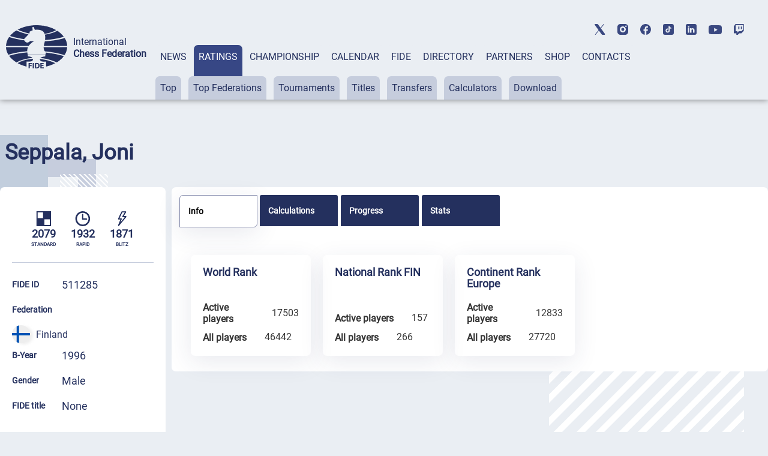

--- FILE ---
content_type: text/html; charset=UTF-8
request_url: https://ratings.fide.com/profile/511285
body_size: 19344
content:

<!DOCTYPE html>
<html lang="en">
	<head>
		<meta charset="UTF-8">
		<meta http-equiv="X-UA-Compatible" content="IE=edge">
		<meta name="viewport" content="width=device-width, initial-scale=1.0">
		<title>Seppala, Joni FIDE Profile</title>
		<link rel="stylesheet" type="text/css" href="/css/style.css">
		<link rel="stylesheet" type="text/css" href="/css/mobile.css">
		<link rel="stylesheet" type="text/css" href="/css/post_css.css">
		<link rel="stylesheet" type="text/css" href="/css/dt.css">
		
		<link rel="stylesheet" type="text/css" href="/css/all.css">
		<link rel="stylesheet" type="text/css" href="/css/dt_responsive.css"/>
		<link rel="stylesheet" type="text/css" href="/css/dt_group.css"/>
		<link rel="stylesheet" type="text/css" href="/css/jquery-ui.css"/>
		<link rel="stylesheet" type="text/css" href="/css/jquery-ui.structure.css"/>
		<link rel="stylesheet" type="text/css" href="/css/jquery-ui.theme.css"/>
		<link rel="stylesheet" type="text/css" href="/css/rtng_css.css"/>
		<link rel="stylesheet" type="text/css" href="/css/profile.css"/>
		
		<meta property="og:type" content="website">
		<meta property="og:site_name" content="International Chess Federation (FIDE)">
		<meta property="og:title" content="Seppala, Joni FIDE Chess Profile">
		<meta property="og:description" content="Seppala, Joni">
		<meta property="og:url" content="">
		<meta property="og:locale" content="en_EN">
		<meta property="og:image" content="https://directory.fide.com/img/fide_og_1200.png">
		<meta property="og:image:width" content="1200">
		<meta property="og:image:height" content="630">
		<script type="text/javascript" src="/js/jquery-3.6.0.min.js"></script>
		<script type="text/javascript" src="/js/jquery-ui.js"></script>
		<script type="text/javascript" src="/js/dt.js"></script>
		<script type="text/javascript" src="/js/jquery.mark.min.js"></script>
		
		<script src="/js/chartjs4.js"></script>
		<script src="/js/chart_datalabels.js"></script>
		
		
	</head>
	
	<body>
		<header class="header">
	<div class="header-social"></div>
	<div class="header-container">
			<div class="header-logo-container">
					<div class="header-logo">
							<a href="https://www.fide.com">
									<img src="/img/logo1.png" alt="">
							</a>
					</div>
					<div class="header-title-container">
							<div class="header-title">International</div>
							<div class="header-subtitle">Chess Federation</div>
					</div>
			</div>
			<div class="menu-container tabs">
					<div class="tabs-nav main-menu">
							<button class="tabs-btn menu-button"><a href="https://www.fide.com/news/">NEWS</a></button>
							<button class="tabs-btn menu-button"><a href="https://ratings.fide.com">RATINGS</a></button>
							<button class="tabs-btn menu-button"><a href="https://www.fide.com/fide-world-championship-cycle-2025-2026">CHAMPIONSHIP</a></button>
							<button class="tabs-btn menu-button"><a href="https://calendar.fide.com/calendar.php">CALENDAR</a></button>
							<button class="tabs-btn menu-button"><a href="https://www.fide.com/about-fide">FIDE</a></button>
							<button class="tabs-btn menu-button"><a href="https://directory.fide.com">DIRECTORY</a></button>
							<button class="tabs-btn menu-button"><a href="https://www.fide.com/partners/">PARTNERS</a></button>							
							<button class="tabs-btn menu-button"  id="fide100div"><a href="https://shop.fide.com">SHOP</a></button>
							<button class="tabs-btn menu-button"><a href="https://www.fide.com/contacts/">CONTACTS</a></button>
					</div>
					<div class="tabs-content nav-submenu" style="display:flex; flex-wrap:wrap;">
							<div class="tabs-pane main-submenu" id="content-1">
									<button class="submenu-button"><a href="https://www.fide.com/category/fide-news/">FIDE News</a></button>
									<button class="submenu-button"><a href="https://www.fide.com/category/chess-news/">Chess news</a></button>
							</div>
							<div class="tabs-pane main-submenu" id="content-2">
									<button class="submenu-button"><a href="https://ratings.fide.com/top_lists.phtml">Top</a></button>
									<button class="submenu-button"><a href="https://ratings.fide.com/top_federations.phtml">Top Federations</a></button>
									<button class="submenu-button"><a href="https://ratings.fide.com/rated_tournaments.phtml">Tournaments</a></button>
									<button class="submenu-button"><a href="https://ratings.fide.com/titles_page.phtml">Titles</a></button>
									<button class="submenu-button"><a href="https://ratings.fide.com/transfers.phtml">Transfers</a></button>
									<button class="submenu-button"><a href="https://ratings.fide.com/calc.phtml?page=change">Calculators</a></button>
									<button class="submenu-button"><a href="https://ratings.fide.com/download_lists.phtml">Download</a></button>
							</div>
							<div class="tabs-pane main-submenu" id="content-3">
									<button class="submenu-button"><a href="https://www.fide.com/fide-circuit-2026-2027/">FIDE Circuit</a></button>
									<button class="submenu-button"><a href="https://www.fide.com/fide-womens-events-24-25/">Women's Events '24-'25</a></button>
									<button class="submenu-button"><a href="https://www.fide.com/fide-world-championship-cycle-2025-2026">Open Cycle '25-'26</a></button>									
									<button class="submenu-button"><a href="https://www.fide.com/fide-womens-world-championship-cycle-2025-2026">Women’s Cycle '25-'26</a></button>
									<button class="submenu-button"><a href="https://www.fide.com/fide-womens-world-championship-cycle-2023-2025/">Women’s Cycle '23-'25</a></button>
									
									
							</div>
							
							
							
							<div class="tabs-pane main-submenu" id="content-4">
							
									<button class="submenu-button" style="margin-left: 200px;"><a href="https://calendar.fide.com/calendar.php">All Tournaments</a></button>
									
									<button class="submenu-button"><a href="https://calendar.fide.com/majorcalendar.php">Main Events</a></button>
									
									
							</div>
							
							<div class="tabs-pane main-submenu" id="content-5">
							
							
									<button class="submenu-button" style="margin-left: 200px;"><a href="https://www.fide.com/about-fide/">About FIDE</a></button>
									<button class="submenu-button"><a href="https://handbook.fide.com/">Handbook</a></button>
									<button class="submenu-button"><a href="https://www.fide.com/documents">Documents</a></button>
									<button class="submenu-button"><a href="https://med.fide.com" target=_blank>Clean Sport</a></button>
									<button class="submenu-button"><a href="https://www.fide.com/financial">Financial Reports</a></button>
									
							</div>
							<div class="tabs-pane main-submenu" id="content-6">
									<button class="submenu-button dir_button"><a href="https://directory.fide.com/list/officials">Officials</a></button>
									<button class="submenu-button dir_button"><a href="https://directory.fide.com/list/commissions_and_committees">Commissions & Committees</a></button>
									<button class="submenu-button dir_button"><a href="https://directory.fide.com/list/member_federations/main">Federations</a></button>
									<button class="submenu-button dir_button"><a href="https://directory.fide.com/list/affiliated_organizations">Aff. Organizations</a></button>
									<button class="submenu-button dir_button"><a href="https://directory.fide.com/list/affiliated_members">Aff. Members</a></button>
									<button class="submenu-button dir_button"><a href="https://directory.fide.com/list/dignitaries/&b=1&c=5">Honourable Dignitaries</a></button>
									<button class="submenu-button dir_button"><a href="https://directory.fide.com/orgchart.phtml">Chart</a></button>
							</div>
							
							<div class="tabs-pane main-submenu" id="content-7">
									<button class="submenu-button invisible"><a href="#">PARNTERS</a></button>
							</div>
							<div class="tabs-pane main-submenu" id="content-9">
									<button class="submenu-button invisible"><a href="#">FIDE100</a></button>
							</div>
							<div class="tabs-pane main-submenu" id="content-10">
									<button class="submenu-button invisible"><a href="#">CONTACTS</a></button>
							</div>
							
					</div>
			</div>
					<div class="mobile-menu-container">
					<div class="mobile-accordeon accordeon">
							<button class="mobile-menu accordeon-title">
									<h2><strong>MAIN/NEWS</strong></h2>
							</button>
							<div class="mobile-submenu accordeon-body">
									<p><a href="https://www.fide.com/news/">All News</a></p>
									<p><a href="https://www.fide.com/category/fide-news/">FIDE News</a></p>
									<p><a href="https://www.fide.com/category/chess-news/">Chess News</a></p>
							</div>
					</div>
	
					<div class="mobile-accordeon accordeon">
							<button class="mobile-menu accordeon-title">
									<h2><strong>RATINGS</strong></h2>
							</button>
							<div class="mobile-submenu accordeon-body">
									<p><a href="https://ratings.fide.com/top_lists.phtml">Top</a></p>
									<p><a href="https://ratings.fide.com/top_federations.phtml">Top Federations</a></p>
							        <p><a href="https://ratings.fide.com/index.phtml">Main Page / Search</a></p>
									<p><a href="https://ratings.fide.com/rated_tournaments.phtml">Tournaments</a></p>
									<p><a href="https://ratings.fide.com/titles_page.phtml">Titles</a></p>
									<p><a href="https://ratings.fide.com/transfers.phtml">Transfers</a></p>
									<p><a href="https://ratings.fide.com/calc.phtml?page=change">Calculators</a></p>
									<p><a href="https://ratings.fide.com/download_lists.phtml">Download</a></p>
							</div>
					</div>
						<div class="mobile-accordeon accordeon">
							<button class="mobile-menu accordeon-title">
									<h2><strong>CHAMPIONSHIP</strong></h2>
							</button>
							
							
							<div class="mobile-submenu accordeon-body">
									<p><a href="https://www.fide.com/fide-circuit-2026-2027/">FIDE Circuit</a></p>
									<p><a href="https://www.fide.com/fide-womens-events-24-25/">Women's Events '24-'25</a></p>
									<p><a href="https://www.fide.com/fide-world-championship-cycle-2025-2026">Open Cycle 2025-2026</a></p>
									<p><a href="https://www.fide.com/fide-womens-world-championship-cycle-2025-2026">Women’s Cycle 2025-2026</a></p>
									<p><a href="https://www.fide.com/fide-womens-world-championship-cycle-2023-2025">Women’s Cycle 2023-2025</a></p>
									
							</div>
						
					</div>
					<div class="mobile-accordeon accordeon">
							<button class="mobile-menu accordeon-title">
									<h2><strong>CALENDAR</strong></h2>
							</button>
							<div class="mobile-submenu accordeon-body">
									<p><a href="https://calendar.fide.com/calendar.php">All Tournaments</a></p>
									<p><a href="https://calendar.fide.com/majorcalendar.php">Main Events</a></p>
							</div>
					</div>
					<div class="mobile-accordeon accordeon">
							<button class="mobile-menu accordeon-title">
									<h2><strong>FIDE</strong></h2>
							</button>
							<div class="mobile-submenu accordeon-body">
									<p><a href="https://www.fide.com/about/">About FIDE</a></p>
									<p><a href="https://handbook.fide.com/">Handbook</a></p>
									<p><a href="https://www.fide.com/documents">Documents</a></p>
									<p><a href="https://med.fide.com" target=_blank>Clean Sport</a></p>
									<p><a href="https://www.fide.com/financial">Financial Reports</a></p>
									
							</div>
					</div>
					<div class="mobile-accordeon accordeon">
							<button class="mobile-menu accordeon-title">
									<h2><strong>DIRECTORY</strong></h2>
							</button>
							<div class="mobile-submenu accordeon-body">
									<p><a href="https://directory.fide.com/list/officials">Officials</a></p>
									<p><a href="https://directory.fide.com/list/commissions_and_committees">Commissions & Committees</a></p>
									<p><a href="https://directory.fide.com/list/member_federations/main">Federations</a></p>
								    <p><a href="https://directory.fide.com/list/affiliated_organizations">Affiliated Organizations</a></p>
									<p><a href="https://directory.fide.com/list/affiliated_members">Affiliated Members</a></p>
									<p><a href="https://directory.fide.com/list/dignitaries">Honourable Dignitaries</a></p>
									<p><a href="https://directory.fide.com/orgchart.phtml">Chart</a></p>
								
									
							</div>
					</div>
					<div class="mobile-accordeon accordeon">
							<button class="mobile-menu accordeon-title">
									<h2><a href="https://www.fide.com/partners/">PARTNERS</a></h2>
							</button>
							<div class="mobile-submenu accordeon-body">
							</div>
					</div>
		
					<div class="mobile-accordeon accordeon">
							<button class="mobile-menu accordeon-title">
									<h2><a href="https://shop.fide.com">SHOP</a></h2>
							</button>
							<div class="mobile-submenu accordeon-body">
							</div>
					</div>
					<div class="mobile-accordeon accordeon">
							<button class="mobile-menu accordeon-title">
									<h2><a href="https://www.fide.com/contacts/">CONTACTS</a></h2>
							</button>
							<div class="mobile-submenu accordeon-body">
							</div>
					</div>
			<!--mobile-menu-container-->
	</div>
			<div class="header-search-container">
					<div class="header-search" style="display:none;">
							
					</div>
					<div class="header-account" style="display:none;">
							<a href=https://portal.fide.com><img src="/img/user.svg" alt=""></a>
					</div>
			</div>
			<div class="menu-burger">
					<span></span>
			</div>
	</div>
<aside class="social">
	<div class="social-aside">
			<a href="https://twitter.com/FIDE_chess" target=_blank><img src="/img/twitter-top.svg" alt="twitter"></a>
	</div>
	<div class="social-aside">
			<a href="https://www.instagram.com/fide_chess/" target=_blank><img src="/img/instagram-top.svg" alt="instagram"></a>
	</div>
	<div class="social-aside">
			<a href="https://www.facebook.com/ChessFIDE/" target=_blank><img src="/img/fb-top.svg" alt="facebook"></a>
	</div>
	<div class="social-aside">
			<a href="https://www.tiktok.com/@fide_chess" target=_blank><img src="/img/tiktok_icon.svg " alt="tiktok"></a>
	</div>
	<div class="social-aside">
			<a href="https://www.linkedin.com/company/48892238" target=_blank><img src="/img/linkedin-top.svg" alt="linkedin"></a>
	</div>
	<div class="social-aside youtu">
			<a href="https://www.youtube.com/channel/UC9B47GnzCRFHTT1BIBWvStQ" target=_blank><img src="/img/youtube-top.svg" alt="youtube"></a>
	</div>
	<div class="social-aside">
			<a href="https://www.twitch.tv/fide_chess" target=_blank><img src="/img/twitch-top.svg" alt="twitch"></a>
	</div>
</aside>
</header>
<!-- Menu -->

<style>
.social-aside img
{
    height: 18px;
}
.youtu img
{
    height: 15px !important;
}

	.header-title {
  font-style: normal;
  font-weight: 300;
  font-size: 24px;
  line-height: 28px;
}
.dir-pattern-three, .dir-pattern-two, .dir-pattern-four
{
top: 0;
display:none;
}
.directory
{
	margin-top: 40px;
}

	
	.social
	{
	margin:0;
	}
	.menu-button {
	border: none;
	padding: 10px 8px 62px 8px;
	border-radius: 7px 7px 0 0;
	background-color: #EAEEF3;
	height: 91px;
	}
	.main-menu a, .main-menu a:visited
	{
		color:#24305E;
	}
	.main-menu .tabs-btn:hover
	{
	background-color:#374785;
	transition:
    
    background-color 1s,
	background 1s;
	
	}
	
	.main-menu > .tabs-btn-active a {
	color: #fff;
	}
	.invisible {
		display:none;
	}
	.header-container
	{
			max-width: 1440px;
			margin: 0 auto;
			width: 100%;
	}
	.mobile-menu-container {
			display: none;
			z-index: 10000 !important;
	}
	.main-submenu button:hover
	{
	background-color: #24305E !important;
	}
	.submenu-button a:visited
	{
	color:#24305E;
	}

	
	@media screen and (max-width: 1024px) {
	.menu-container {
			display: none;
	}
	.mobile-menu-container {
			display: block;
			position: absolute;
			top: 137px;
			left: 0;
			background: rgb(245, 246, 246);
			box-shadow: #ccc;
			width: 100%;
			box-shadow: 0 4px 2px -2px rgba(36, 36, 36, 0.17);
			left: -200%;
			transition: all 0.4s ease;
			z-index: 10000 !important;
	}
	.mobile-menu-container.open-menu {
			left: 0;
	}
	.menu-burger {
			position: absolute;
			right: 10px;
			top: 69px;
			width: 24px;
			height: 19px;
			display: block;
			margin-left: auto;
			margin-bottom: 20px;
			cursor: pointer;
	}
	.menu-burger span, .menu-burger:after, .menu-burger:before{
			height: 3px;
			width: 100%;
			position: absolute;
			background: #24305E;
			margin: 0 auto;
			border-radius: 1px;
	}
	.menu-burger span{
			top: 21px;
	}
	.menu-burger:after, .menu-burger:before{
			content: '';
	}
	.menu-burger:after{
			bottom: 3px;
			border-radius: 1px;
	}
	.menu-burger:before{
			top: 5px;
			border-radius: 1px;
	}
	.menu-burger.open-menu span {
			transform: rotate(38deg);
			top: 8px;
			transition: 0.4s;
	}
	.menu-burger.open-menu:before {
			opacity:0; 
			transition: 0.5s; 
	}
	.menu-burger.open-menu:after {
			transform: rotate(-38deg);
			bottom: 8px;
			transition: 0.4s;
	}
	.social {
			position: absolute;
			top: 10px;
			left: 159px;
			width: 400px;
			justify-content: space-between;
	}
	.container {
			width: 688px;
	}
	.page-title {
			font-weight: 400;
			font-size: 36px;
			line-height: 42px;
	}
	.menu-button {
			padding: 0px;
			height: auto;
	}
	.nav-submenu {
			margin-top: 0px;
	}
	.main-submenu button {
			padding: 0px;
			margin-right: 0px;
	}
	.main-menu a {
			display: block;
	}
	.tabs-pane-show {
			display: inline-grid;
	}
	.mobile-menu {
			list-style-type: none;
			text-align: center;
	}
	.mobile-submenu {
			height: 0;
			overflow: hidden;
			transition: height .4s ease-in-out;
			text-align: center;
	}
	.mobile-accordeon button {
			padding: 10px;
			border: none;
			cursor: pointer;
			width: 100%;
			background-color: #EAEEF3;
			line-height: 1;
	}
	.mobile-accordeon button:focus
	{
		background-color: #868CAD;
		color: #fff;
	}
	.mobile-menu.active, .mobile-menu.active:focus  {
			background-color: #868CAD;
	}
	.mobile-menu.active h2 {
			background-color: #868CAD;
			color: #fff;
	}
	.mobile-menu.active h2 a {
			color: #fff;
	}
	.mobile-menu h2, .mobile-menu h2 a {
			font-style: normal;
			font-weight: 400;
			font-size: 16px;
			line-height: 19px;
			align-items: center;
			text-transform: uppercase;
			text-decoration: none;
			display:inline;
	}
	.mobile-submenu p {
			padding: 7px 0px;
	}
	.mobile-submenu p a {
			font-style: normal;
			font-weight: 400;
			font-size: 16px;
			line-height: 140%;
			color: #374785;
			text-decoration: none;
	}
	}
	@media screen and (max-width: 576px) {
							.header-social, .social {
			display: none;
	}
	.header-search-container, .menu-burger {
			top: 40px;
	}
	
	}
	@media screen and (max-width: 375px) {
							.header-search-container {
			display: none;
	}
	.menu-burger {
			right: 15px;
	}
	}
	


.main-submenu button {
	margin-right: 8px;
	padding: 10px 8px;
}
.submenu-button.dir_button
{
	margin: 1px !important;
	padding: 10px 4px;
}
.tabs-btn-active, .tabs-btn-active:focus, .tabs-btn-active:active
{
	
	background-color: #374785;
}
.header-search-container img:last-child {
 
  margin-right: 5px;
}
.header
{
	box-shadow: 0px 0px 10px 0px rgba(0,0,0,0.5);
}

@media screen and (max-width: 1300px) {

.header-title {
  font-style: normal;
  font-weight: 300;
  font-size: 16px;
  line-height: 20px;
}
.header-subtitle {
  font-weight: 700;
  font-size: 16px;
  line-height: 20px;
}
.menu-container {
  margin-left: 15px;
  
}
.header-title-container {
padding-left: 10px;
}
}

@media screen and (max-width: 1576px) {
	.header-logo-container
	{
	margin-left: 10px;
	}


}
@media screen and (max-width: 1576px) {
.social {
	display: -webkit-box;
	display: -webkit-flex;
	display: -ms-flexbox;
	display: flex;
	align-items: center;
	top: 40px;
	right: 40px;
}
 .social-aside {
    padding-bottom: 0px;
    padding-right: 0px;
    padding-left: 20px;
  }
}

@media screen and (max-width: 1200px) {
.header
{
	height: 174px;
}
.header-title
{
	padding-top:0;
	paddint-left: 8px;
	
}
.container {
	width: 944px;
	margin: 0 auto;
}
.page-title {
	font-size: 36px;
	line-height: 42px;
}
.none {
	display: none;
}
/*HEADER*/
.header {
 margin-bottom: 8px;
}
.header-container {
	padding-top: 20px;
	display: block;
}
.header-logo-container {
	padding-bottom: 10px;
	padding-left: 10px;
	
}
.header-logo-container img {
	width: 70px;
}
.header-title-container {
	padding-left: 10px;
}
.header-title {
	font-size: 14px;
	line-height: 16px;
	padding-left: 10px;
}
.header-subtitle {
	font-size: 14px;
	line-height: 16px;
	padding-left: 10px;
}
.menu-container {
	margin: 0px;
	padding-left: 4px;
}
.header-search-container {
	position: absolute;
	top: 85px;
	right: 40px;
}
.submenu-button.dir_button
{
	margin: 1px !important;
	padding: 10px 4px;
}
.main-submenu button {
	margin-right: 3px;
}


.social {
	display: -webkit-box;
	display: -webkit-flex;
	display: -ms-flexbox;
	display: flex;
	align-items: center;
	top: 40px;
	right: 40px;
}
.social-aside {
	padding-bottom: 0px;
	padding-right: 0px;
	padding-left: 20px;
}
.header-title, .header-subtitle
	{
			margin-top: 0;
			margin-bottom: 0;
	}
}


@media screen and (max-width: 1024px) {
	 .header
	{
			height: 90px;
			padding-left: 5px;
	}
	.header-social, .social {
			display: none;
	}
	.header-search-container, .menu-burger {
			top: 40px;
	}
	.header-search-container {
	position: absolute;
	top: 40px;
	right: 60px;
	}
	.header-social {
	display: none;
	height: 40px;
	background-color: #fff;
	}
	.header-title, .header-subtitle
	{
			margin-top: 0;
			margin-bottom: 0;
	}
	.header-logo-container {
	padding-bottom: 10px;
	padding-top: 15px;
	}
	
	.social {
display: -webkit-box;
display: -webkit-flex;
display: -ms-flexbox;
display: flex;
align-items: center;
left:0;
top: 5px;
padding-bottom: 3px;
border-bottom: 1px solid #C6CDDD;
width: 100%;
justify-content: center;


	
	}
	.mobile-menu-container {
	top: 90px;
	transition: all 0.4s ease;
	border-top: 1px solid #374785;
	z-index: 200;
	
	}
	
}

@media screen and (max-width: 375px){
	.header {
	height: 90px;
	padding-left: 5px;
	}
	
	.mobile-menu-container {
	top: 90px;
	transition: all 0.4s ease;
	border-top: 1px solid #374785;
	
	}
	.header-search-container {
	display: flex;
	top: 40px;
	right: 60px;
	}
  
	}


[type="button"], [type="submit"], button
{
	 background-color: #374785;
}
.activeurll {
  background-color: #24305E !important;
  color: #ffffff !important;
}
.activeurll a {
  color: #ffffff !important;
}

.main-submenu a:hover
{
text-decoration: none;
font-weight: normal;
}
.mobile-accordeon button:hover
{
	color: red;
	background-color: #868CAD;
}
 .mobile-menu.active {
    background-color: #868CAD;
  }

	#fide100div
	{	
	color:red;
	border: 0;
	
   
	}
	#fide100div:hover
	{
	z-index: 1000;
	}
	
.calendar-tabs-buttons {
  z-index: 90;
}
.elementor-245 .elementor-element.elementor-element-df66bb2
{
	box-shadow:none;
}

</style>

<script>
let burger = document.querySelector('.menu-burger');
let menu = document.querySelector('.mobile-menu-container');

burger.onclick = function() {
	
menu.classList.toggle('open-menu');
burger.classList.toggle('open-menu');
};

</script>    
<script>
class ItcTabs {
  constructor(target, config) {
    const defaultConfig = {};
    this._config = Object.assign(defaultConfig, config);
    this._elTabs =
      typeof target === "string" ? document.querySelector(target) : target;
    this._elButtons = this._elTabs.querySelectorAll(".tabs-btn");
    this._elPanes = this._elTabs.querySelectorAll(".tabs-pane");
    this._eventShow = new Event("tab.itc.change");
    this._init();
    this._events();
  }

  _init() {
    this._elTabs.setAttribute("role", "tablist");
    this._elButtons.forEach((el, index) => {
      el.dataset.index = index;
      el.setAttribute("role", "tab");
      this._elPanes[index].setAttribute("role", "tabpanel");
      el.classList.add("tabs-btn-not-active"); // ���������� ������ .tabs-btn-not-active
    });
  }

  show(elLinkTarget) {
    const elPaneTarget = this._elPanes[elLinkTarget.dataset.index];
    const elLinkActive = this._elTabs.querySelector(".tabs-btn-active");
    const elPaneShow = this._elTabs.querySelector(".tabs-pane-show");
    if (elLinkTarget === elLinkActive) {
      return;
    }
    elLinkActive ? elLinkActive.classList.remove("tabs-btn-active") : null;
    elLinkActive ? elLinkActive.classList.add("tabs-btn-not-active") : null; // ���������� ������ .tabs-btn-not-active
		elPaneShow ? elPaneShow.style.display = "none" : null;
    elPaneShow ? elPaneShow.classList.remove("tabs-pane-show") : null;
    elLinkTarget.classList.add("tabs-btn-active");
    elLinkTarget.classList.remove("tabs-btn-not-active"); // �������� ������ .tabs-btn-not-active
    elPaneTarget.classList.add("tabs-pane-show");
    this._elTabs.dispatchEvent(this._eventShow);
    elLinkTarget.focus();
  }

  showByIndex(index) {
    const elLinkTarget = this._elButtons[index];
    elLinkTarget ? this.show(elLinkTarget) : null;
  }

  _events() {
		this._elTabs.addEventListener("click", (e) => {
  const target = e.target.closest(".tabs-btn");
  if (target) {
    const link = target.querySelector("a");
    if (link) {
      const href = link.getAttribute("href");
      if (href) {
        e.preventDefault();
        window.location.href = href;
      }
    }
  }
});

  }
}

const accordionToggle = () => {
  const chItems = document.querySelectorAll(".tabs-pane.main-submenu");

  chItems.forEach((item) => {
    const chButton = item.querySelector("button.submenu-button");
    const chDesc = item;

    const toggleAccordion = () => {
      chItems.forEach((item) => {
        const chRemoveButton = item.querySelector("button.submenu-button");
        const chRemoveDesc = item;

        if (chRemoveDesc !== chDesc) {
          chRemoveDesc.style.display = "none"; // Set display: none
          chRemoveDesc.classList.remove("tabs-pane-show");
					chRemoveDesc.classList.add("tabs-pane-not-show");
          chRemoveButton.classList.remove("tabs-btn-active");
          chRemoveButton.classList.add("tabs-btn-not-active");
        }
      });

      chDesc.classList.toggle("tabs-pane-show");
      chButton.classList.toggle("tabs-btn-active");
      chButton.classList.remove("tabs-btn-not-active");
    };

    chButton.addEventListener("click", toggleAccordion);
  });
};

const tabs = new ItcTabs(".tabs");
accordionToggle();
const accordeon = () => {
  const chItems = document.querySelectorAll(".accordeon");

  chItems.forEach((item) => {
    const chButton = item.querySelector(".accordeon-title");
    const chDesc = item.querySelector(".accordeon-body");

    chButton.addEventListener("click", () => {
      chItems.forEach((item) => {
        const chRemoveButton = item.querySelector(".accordeon-title");
        const chRemoveDesc = item.querySelector(
          ".accordeon-body"
        );

        if (chRemoveDesc !== chDesc) {
          chRemoveDesc.classList.remove("open");
          chRemoveDesc.style.height = 0;
          chRemoveButton.classList.remove("active");
        }
      });

      if (chDesc.classList.contains("open")) {
        chDesc.style.height = 0;
      } else {
        chDesc.style.height = chDesc.scrollHeight + "px";
      }

      chDesc.classList.toggle("open");
      chButton.classList.toggle("active");
    });
  });
};

accordeon();

document.addEventListener('DOMContentLoaded', function() {
  var currentURL = window.location.href;
  var substituteURL = window.location.href;
  

  // ������� ������� � ������� menu-container
  var menuContainer = document.querySelector('.tabs-content');

	var menuContainerLvlOne = document.querySelector('.tabs-nav');
  // �������� ��� ������ ������ menuContainer
  var links = menuContainer.querySelectorAll('a');
	var linksLvlOne = menuContainerLvlOne.querySelectorAll('a');


	for (var i = 0; i <linksLvlOne.length; i++) {
		var linkLvlOne = linksLvlOne[i];
		var href = linkLvlOne.getAttribute('href');
		
		//custom links
		  if (href.includes("https://ratings.fide.com") & substituteURL.includes("ratings2.fide.com.test"))
  
			{
				var currentURL = "https://ratings.fide.com";
				var href = "ratings.fide.com";
			}
		 

		
		if (currentURL.includes(href)){
		
		
			var parent = linkLvlOne.parentElement;
			
			parent.classList.add('tabs-btn-active');
			parent.classList.remove('tabs-btn-not-active');
			var dataIndex = parent.getAttribute('data-index');
			var newId = 'content-' + (parseInt(dataIndex, 10) + 1);


// ������� ������� � ����� ��������������� � ��������� ����������� ��������
var element = document.getElementById(newId);
if (element) {
  element.classList.add('tabs-pane-show');
}

		}
		
	
		
	}
  // ���������� ������ � ��������� ����������� ��������
  for (var i = 0; i < links.length; i++) {
    var link = links[i];
    var href = link.getAttribute('href');

    // ���������, �������� �� ������� URL ������ ����� ������
    if (currentURL.includes(href)) {
      // ������� ������������ ������� ������
      var parentParent = link.parentElement.parentElement;
			var parent = link.parentElement;

      // ������������� display: block ��� ������������� �������� ������
			parent.classList.add('activeurll');
      parentParent.style.display = 'block';
      parentParent.classList.add('activeurl');
      parentParent.classList.add('tabs-pane-show');

      var myid = parentParent.id;
			
      var trimmedId = myid.replace('content-', '');
      var newId = parseInt(trimmedId, 10) - 1;

      // ������� ������� � ����� ��������������� � ��������� ����������� ��������
			
      var element = menuContainerLvlOne.querySelector('[data-index="' + newId + '"]');
			
      if (element) {
        element.classList.add('tabs-btn-active');
        element.classList.remove('tabs-btn-not-active');
      }
    }
  }

  // ��������� ���������� tabsPane
  var tabsPane = document.querySelector('.tabs-pane-show');

  // ������� ��� ���������� ���������� tabsPane
  function updateTabsPane() {
    tabsPane = document.querySelector('.tabs-pane-show');
  }

  const buttons = document.querySelectorAll('.tabs-btn.menu-button');
  let activeSubmenu = null;

  buttons.forEach((button, index) => {
    const submenu = document.getElementById(`content-${index + 1}`);

    button.addEventListener('mouseover', () => {
      if (button.classList.contains('tabs-btn-not-active')){
        submenu.style.display = 'block';
				updateTabsPane()
        tabsPane.style.display = 'none';
      }
			if (button.classList.contains('tabs-btn-active')){
				tabsPane.style.display = 'block';
				// submenu.style.display= 'none';
			}
    });

    button.addEventListener('mouseleave', () => {
      if (!button.classList.contains('tabs-btn-active')) {
        submenu.style.display = 'none';
				updateTabsPane()
        if (tabsPane) {
          tabsPane.style.display = 'block';
        }
      }
			if (button.classList.contains('tabs-btn-active')){
				tabsPane.style.display = 'block';
			}
    });

    submenu.addEventListener('mouseenter', () => {
      if (button.classList.contains('tabs-btn-not-active')){
        submenu.style.display = 'block';
				updateTabsPane()
        tabsPane.style.display = 'none';
      }
			if (button.classList.contains('tabs-btn-active')){
				tabsPane.style.display = 'block';
				// submenu.style.display= 'none';
			}
    });

    submenu.addEventListener('mouseleave', () => {
      submenu.style.display = 'none';
			updateTabsPane()
			tabsPane.style.display = 'block';
    });
  });

  // ��������� ��������� ��� ���������� ���������� tabsPane
  menuContainer.addEventListener('transitionend', updateTabsPane);
  menuContainer.addEventListener('animationend', updateTabsPane);
});



</script>﻿<!-- Google tag (gtag.js) -->
<script async src="https://www.googletagmanager.com/gtag/js?id=G-0TSTM17GEX"></script>
<script>
  window.dataLayer = window.dataLayer || [];
  function gtag(){dataLayer.push(arguments);}
  gtag('js', new Date());

  gtag('config', 'G-0TSTM17GEX');
</script>
		
		<div class="dir-pattern">
			<img src="/img/dir-pattern-1.png" alt="">
		</div>
		<div class="dir-pattern-two">
			<img src="/img/dir-pattern-2.png" alt="">
		</div>
		<div class="dir-pattern-four">
			<img src="/img/dir-pattern-4.png" alt="">
		</div>
		<div class="dir-pattern-three">
			<img src="/img/dir-pattern-3.png" alt="">
		</div>
		<div class="dir-pattern-five">
			<img src="/img/dir-pattern-5.png" alt="">
		</div>
		
		<section class="directory">
			<div class="directory-container">
				
								
										
						
						<section class="profile">
							<div class="profile-pattern-queen">
								<img src="/img/queen_pattern.png" alt="">
							</div>
							<div class="profile-container">
								<div class="profile-title-container">
									<h1 class="player-title">Seppala, Joni</h1>&nbsp;									<div class="profile-hidden-button profile-info-row">
										
									</div>
								</div>
								<div class="profile-section ">
									<div class="profile-left ">
																			<div class="profile-photo " style="display:none;">
											<img class="profile-top__photo" src="[data-uri]" alt="photo"/>										</div>
										<div class="profile-games ">
											<div class="profile-standart profile-game ">
												<img src="/img/logo_std.svg" alt="standart" height=25>
												<p>2079</p><p style="font-size: 8px; padding:0; margin:0;">STANDARD <span class=inactiv_note></span></p>
											</div>
											<div class="profile-rapid profile-game ">
												<img src="/img/logo_rpd.svg" alt="rapid"  height=25>
												<p>1932</p><p style="font-size: 8px; padding:0; margin:0;">RAPID<span class=inactiv_note></p>
											</div>
											<div class="profile-blitz profile-game ">
												<img src="/img/logo_blitz.svg " alt="blitz"  height=25>
												<p>1871</p><p style="font-size: 8px; padding:0; margin:0;">BLITZ<span class=inactiv_note></p>
											</div>
											<!--profile-games-->
										</div>
										<div class="profile-info ">
											<div class="profile-info-row ">
												<h5>FIDE ID</h5>
												<p class="profile-info-id ">511285</p>
											</div>
											<div class="profile-info-row block1">
												<div class="profile_fed"><h5>Federation</h5></div>
												<div class="profile-info-country ">
														<img src="/images/flags/fi.svg" height=30>													Finland												</div>
											</div>
											<div class="profile-info-row ">
												<h5>B-Year</h5>
												<p class="profile-info-byear ">1996 </p>
											</div>
											<div class="profile-info-row ">
												<h5>Gender</h5>
												<p class="profile-info-sex ">Male</p>
											</div>
											<div class="profile-info-row ">
												<h5>FIDE title</h5>
												<div class="profile-info-title ">
													<p>None</p>

													<div class="profile-info-icon ">
													</div>
												</div>
											</div>


											<div class="profile-info-row profile-button-row ">
												
											</div>
											
											<!--profile-info-->
										</div>
										<!--profile-left-->
									</div>
									<div class="profile-right">
										<div id="tabs" class="ui-tabs ui-corner-all ui-widget ui-widget-content profile_tabs">
										
											<ul role="tablist" class="ui-tabs-nav ui-corner-all ui-helper-reset ui-helper-clearfix ui-widget-header">
												<li role="tab" tabindex="-1" class="ui-tabs-tab ui-corner-top ui-state-default ui-tab profile-tabs-btn" aria-controls="tabs-1" aria-labelledby="ui-id-15" aria-selected="false" aria-expanded="false"><a href="#tabs-1" tabindex="-1" class="ui-tabs-anchor tab_full_link" id="profile_button">Info</a></li>
																								<li role="tab" tabindex="-1" class="ui-tabs-tab ui-corner-top ui-state-default ui-tab profile-tabs-btn" aria-controls="tabs-2" aria-labelledby="ui-id-16" aria-selected="false" aria-expanded="false"><a href="#tabs-2" tabindex="-1" class="ui-tabs-anchor tab_full_link" id="calculations_button">Calculations</a></li>
																																				<li role="tab" tabindex="-1" class="ui-tabs-tab ui-corner-top ui-state-default ui-tab profile-tabs-btn" aria-controls="tabs-3" aria-labelledby="ui-id-16" aria-selected="false" aria-expanded="false"><a href="#tabs-3" tabindex="-1" class="ui-tabs-anchor tab_full_link" id="chart_button">Progress</a></li>
																																																												<li role="tab" tabindex="-1" class="ui-tabs-tab ui-corner-top ui-state-default ui-tab profile-tabs-btn" aria-controls="tabs-6" aria-labelledby="ui-id-16" aria-selected="false" aria-expanded="false"><a href="#tabs-6" tabindex="-1" class="ui-tabs-anchor tab_full_link" id="stats_button">Stats</a></li>
																								
																							</ul>
											
											
											<div class="tabs-content ">
												<div id="tabs-1" aria-labelledby="ui-id-15" role="tabpanel" class="ui-tabs-panel ui-corner-bottom ui-widget-content" aria-hidden="true">
																											<div class="profile-ranks">
															
															<div class="profile-rank-block">
																<h5>World Rank</h5>
																<div class="profile-rank-row ">
																	<h6>Active players</h6>
																	<p>17503</p>
																</div>
																<div class="profile-rank-row ">
																	<h6>All players</h6>
																	<p>46442</p>
																</div>
															</div>
															<!--profile-rank-->
															
															
															<div class="profile-rank-block">
																<h5>National Rank FIN</h5>
																<div class="profile-rank-row ">
																	<h6>Active players</h6>
																	<p>157</p>
																</div>
																<div class="profile-rank-row ">
																	<h6>All players</h6>
																	<p>266</p>
																</div>
															</div>
															<!--profile-rank-->
															
															
															<div class="profile-rank-block">
																<h5>Continent Rank Europe</h5>
																<div class="profile-rank-row ">
																	<h6>Active players</h6>
																	<p>12833</p>
																</div>
																<div class="profile-rank-row ">
																	<h6>All players</h6>
																	<p>27720</p>
																</div>
															</div>
															<!--profile-rank-->
															
															<!--profile-ranks-->
														</div>
																											
													<div class="row no-gutters">													
													
													

													<!--tabs-pane-->
												</div>
												</div>
																								<div id="tabs-2" aria-labelledby="ui-id-15" role="tabpanel" class="ui-tabs-panel ui-corner-bottom ui-widget-content" aria-hidden="true">
													<!--tabs-pane-->
												
												</div>
												
																								<div id="tabs-3" aria-labelledby="ui-id-15" role="tabpanel" class="ui-tabs-panel ui-corner-bottom ui-widget-content" aria-hidden="true">
													<!--tabs-pane-->
													
											<div class="profile-tab-container" data-tab-index="2"><div class="default_div_full">
	<div class="row">
	<button class="button2" id="1y" value=1>1 YR.</button>
	<button class="button2" id="2y" value=2>2 YR.</button>
	<button class="button2" id="3y" value=3>3 YR.</button>
	<button class="button2" id="5y" value=5>5 YR.</button>
	<button class="button2" id="ally" value=0>All YRs.</button>
	</div>
	<div id="chart-container">
                            <canvas id="graphCanvas" style="width: "></canvas>
							</div>
                          
                        
                        <div class="col-lg-12 profile-tableCont"><table class="profile-table_calc">
                                <thead>
								<tr>
                                    <th class="profile-table_colors__th_1">Period</th>
                                    <th class="profile-table_colors__th_1">STD. RATING</th>
                                    <th class="profile-table_colors__th_2">STD GMS</th>
                                    <th class="profile-table_colors__th_3">RPD</th>
									<th class="profile-table_colors__th_3">RPD GMS</th>
									<th class="profile-table_colors__th_4">BLZ</th>
									<th class="profile-table_colors__th_4">BLZ GMS</th>
                                </tr>
                                
                                </thead>
                                <tbody><tr>
			<td width=75 align=right>&nbsp;2026-Jan&nbsp;</td>
			<td valign=top width=40 align=right>&nbsp;2079&nbsp;</td>
			<td valign=top width=30 align=right>&nbsp;0&nbsp;</td>
			<td valign=top width=40 align=right>&nbsp;1932&nbsp;</td>
			<td valign=top width=30 align=right>&nbsp;0&nbsp;</td>
			<td valign=top width=40 align=right>&nbsp;1871&nbsp;</td>
			<td valign=top width=30 align=right>&nbsp;0&nbsp;</td>
			</tr><tr>
			<td width=75 align=right>&nbsp;2025-Dec&nbsp;</td>
			<td valign=top width=40 align=right>&nbsp;2079&nbsp;</td>
			<td valign=top width=30 align=right>&nbsp;6&nbsp;</td>
			<td valign=top width=40 align=right>&nbsp;1932&nbsp;</td>
			<td valign=top width=30 align=right>&nbsp;0&nbsp;</td>
			<td valign=top width=40 align=right>&nbsp;1871&nbsp;</td>
			<td valign=top width=30 align=right>&nbsp;0&nbsp;</td>
			</tr><tr>
			<td width=75 align=right>&nbsp;2025-Nov&nbsp;</td>
			<td valign=top width=40 align=right>&nbsp;2075&nbsp;</td>
			<td valign=top width=30 align=right>&nbsp;8&nbsp;</td>
			<td valign=top width=40 align=right>&nbsp;1932&nbsp;</td>
			<td valign=top width=30 align=right>&nbsp;0&nbsp;</td>
			<td valign=top width=40 align=right>&nbsp;1871&nbsp;</td>
			<td valign=top width=30 align=right>&nbsp;0&nbsp;</td>
			</tr><tr>
			<td width=75 align=right>&nbsp;2025-Oct&nbsp;</td>
			<td valign=top width=40 align=right>&nbsp;2070&nbsp;</td>
			<td valign=top width=30 align=right>&nbsp;6&nbsp;</td>
			<td valign=top width=40 align=right>&nbsp;1932&nbsp;</td>
			<td valign=top width=30 align=right>&nbsp;0&nbsp;</td>
			<td valign=top width=40 align=right>&nbsp;1871&nbsp;</td>
			<td valign=top width=30 align=right>&nbsp;0&nbsp;</td>
			</tr><tr>
			<td width=75 align=right>&nbsp;2025-Sep&nbsp;</td>
			<td valign=top width=40 align=right>&nbsp;2052&nbsp;</td>
			<td valign=top width=30 align=right>&nbsp;4&nbsp;</td>
			<td valign=top width=40 align=right>&nbsp;1932&nbsp;</td>
			<td valign=top width=30 align=right>&nbsp;0&nbsp;</td>
			<td valign=top width=40 align=right>&nbsp;1871&nbsp;</td>
			<td valign=top width=30 align=right>&nbsp;0&nbsp;</td>
			</tr><tr>
			<td width=75 align=right>&nbsp;2025-Aug&nbsp;</td>
			<td valign=top width=40 align=right>&nbsp;2040&nbsp;</td>
			<td valign=top width=30 align=right>&nbsp;9&nbsp;</td>
			<td valign=top width=40 align=right>&nbsp;1932&nbsp;</td>
			<td valign=top width=30 align=right>&nbsp;0&nbsp;</td>
			<td valign=top width=40 align=right>&nbsp;1871&nbsp;</td>
			<td valign=top width=30 align=right>&nbsp;0&nbsp;</td>
			</tr><tr>
			<td width=75 align=right>&nbsp;2025-Jul&nbsp;</td>
			<td valign=top width=40 align=right>&nbsp;1997&nbsp;</td>
			<td valign=top width=30 align=right>&nbsp;4&nbsp;</td>
			<td valign=top width=40 align=right>&nbsp;1932&nbsp;</td>
			<td valign=top width=30 align=right>&nbsp;0&nbsp;</td>
			<td valign=top width=40 align=right>&nbsp;1871&nbsp;</td>
			<td valign=top width=30 align=right>&nbsp;0&nbsp;</td>
			</tr><tr>
			<td width=75 align=right>&nbsp;2025-Jun&nbsp;</td>
			<td valign=top width=40 align=right>&nbsp;2017&nbsp;</td>
			<td valign=top width=30 align=right>&nbsp;13&nbsp;</td>
			<td valign=top width=40 align=right>&nbsp;1932&nbsp;</td>
			<td valign=top width=30 align=right>&nbsp;9&nbsp;</td>
			<td valign=top width=40 align=right>&nbsp;1871&nbsp;</td>
			<td valign=top width=30 align=right>&nbsp;25&nbsp;</td>
			</tr><tr>
			<td width=75 align=right>&nbsp;2025-May&nbsp;</td>
			<td valign=top width=40 align=right>&nbsp;1979&nbsp;</td>
			<td valign=top width=30 align=right>&nbsp;15&nbsp;</td>
			<td valign=top width=40 align=right>&nbsp;1927&nbsp;</td>
			<td valign=top width=30 align=right>&nbsp;0&nbsp;</td>
			<td valign=top width=40 align=right>&nbsp;1884&nbsp;</td>
			<td valign=top width=30 align=right>&nbsp;0&nbsp;</td>
			</tr><tr>
			<td width=75 align=right>&nbsp;2025-Apr&nbsp;</td>
			<td valign=top width=40 align=right>&nbsp;1977&nbsp;</td>
			<td valign=top width=30 align=right>&nbsp;1&nbsp;</td>
			<td valign=top width=40 align=right>&nbsp;1927&nbsp;</td>
			<td valign=top width=30 align=right>&nbsp;10&nbsp;</td>
			<td valign=top width=40 align=right>&nbsp;1884&nbsp;</td>
			<td valign=top width=30 align=right>&nbsp;0&nbsp;</td>
			</tr><tr>
			<td width=75 align=right>&nbsp;2025-Mar&nbsp;</td>
			<td valign=top width=40 align=right>&nbsp;1972&nbsp;</td>
			<td valign=top width=30 align=right>&nbsp;9&nbsp;</td>
			<td valign=top width=40 align=right>&nbsp;1921&nbsp;</td>
			<td valign=top width=30 align=right>&nbsp;0&nbsp;</td>
			<td valign=top width=40 align=right>&nbsp;1884&nbsp;</td>
			<td valign=top width=30 align=right>&nbsp;0&nbsp;</td>
			</tr><tr>
			<td width=75 align=right>&nbsp;2025-Feb&nbsp;</td>
			<td valign=top width=40 align=right>&nbsp;1985&nbsp;</td>
			<td valign=top width=30 align=right>&nbsp;4&nbsp;</td>
			<td valign=top width=40 align=right>&nbsp;1921&nbsp;</td>
			<td valign=top width=30 align=right>&nbsp;7&nbsp;</td>
			<td valign=top width=40 align=right>&nbsp;1884&nbsp;</td>
			<td valign=top width=30 align=right>&nbsp;0&nbsp;</td>
			</tr><tr>
			<td width=75 align=right>&nbsp;2025-Jan&nbsp;</td>
			<td valign=top width=40 align=right>&nbsp;1979&nbsp;</td>
			<td valign=top width=30 align=right>&nbsp;0&nbsp;</td>
			<td valign=top width=40 align=right>&nbsp;1924&nbsp;</td>
			<td valign=top width=30 align=right>&nbsp;0&nbsp;</td>
			<td valign=top width=40 align=right>&nbsp;1884&nbsp;</td>
			<td valign=top width=30 align=right>&nbsp;0&nbsp;</td>
			</tr><tr>
			<td width=75 align=right>&nbsp;2024-Dec&nbsp;</td>
			<td valign=top width=40 align=right>&nbsp;1979&nbsp;</td>
			<td valign=top width=30 align=right>&nbsp;5&nbsp;</td>
			<td valign=top width=40 align=right>&nbsp;1924&nbsp;</td>
			<td valign=top width=30 align=right>&nbsp;0&nbsp;</td>
			<td valign=top width=40 align=right>&nbsp;1884&nbsp;</td>
			<td valign=top width=30 align=right>&nbsp;0&nbsp;</td>
			</tr><tr>
			<td width=75 align=right>&nbsp;2024-Nov&nbsp;</td>
			<td valign=top width=40 align=right>&nbsp;1980&nbsp;</td>
			<td valign=top width=30 align=right>&nbsp;6&nbsp;</td>
			<td valign=top width=40 align=right>&nbsp;1924&nbsp;</td>
			<td valign=top width=30 align=right>&nbsp;0&nbsp;</td>
			<td valign=top width=40 align=right>&nbsp;1884&nbsp;</td>
			<td valign=top width=30 align=right>&nbsp;0&nbsp;</td>
			</tr><tr>
			<td width=75 align=right>&nbsp;2024-Oct&nbsp;</td>
			<td valign=top width=40 align=right>&nbsp;1977&nbsp;</td>
			<td valign=top width=30 align=right>&nbsp;1&nbsp;</td>
			<td valign=top width=40 align=right>&nbsp;1924&nbsp;</td>
			<td valign=top width=30 align=right>&nbsp;0&nbsp;</td>
			<td valign=top width=40 align=right>&nbsp;1884&nbsp;</td>
			<td valign=top width=30 align=right>&nbsp;0&nbsp;</td>
			</tr><tr>
			<td width=75 align=right>&nbsp;2024-Sep&nbsp;</td>
			<td valign=top width=40 align=right>&nbsp;1966&nbsp;</td>
			<td valign=top width=30 align=right>&nbsp;0&nbsp;</td>
			<td valign=top width=40 align=right>&nbsp;1924&nbsp;</td>
			<td valign=top width=30 align=right>&nbsp;0&nbsp;</td>
			<td valign=top width=40 align=right>&nbsp;1884&nbsp;</td>
			<td valign=top width=30 align=right>&nbsp;0&nbsp;</td>
			</tr><tr>
			<td width=75 align=right>&nbsp;2024-Aug&nbsp;</td>
			<td valign=top width=40 align=right>&nbsp;1966&nbsp;</td>
			<td valign=top width=30 align=right>&nbsp;0&nbsp;</td>
			<td valign=top width=40 align=right>&nbsp;1924&nbsp;</td>
			<td valign=top width=30 align=right>&nbsp;0&nbsp;</td>
			<td valign=top width=40 align=right>&nbsp;1884&nbsp;</td>
			<td valign=top width=30 align=right>&nbsp;0&nbsp;</td>
			</tr><tr>
			<td width=75 align=right>&nbsp;2024-Jul&nbsp;</td>
			<td valign=top width=40 align=right>&nbsp;1966&nbsp;</td>
			<td valign=top width=30 align=right>&nbsp;0&nbsp;</td>
			<td valign=top width=40 align=right>&nbsp;1924&nbsp;</td>
			<td valign=top width=30 align=right>&nbsp;0&nbsp;</td>
			<td valign=top width=40 align=right>&nbsp;1884&nbsp;</td>
			<td valign=top width=30 align=right>&nbsp;0&nbsp;</td>
			</tr><tr>
			<td width=75 align=right>&nbsp;2024-Jun&nbsp;</td>
			<td valign=top width=40 align=right>&nbsp;1966&nbsp;</td>
			<td valign=top width=30 align=right>&nbsp;0&nbsp;</td>
			<td valign=top width=40 align=right>&nbsp;1924&nbsp;</td>
			<td valign=top width=30 align=right>&nbsp;0&nbsp;</td>
			<td valign=top width=40 align=right>&nbsp;1884&nbsp;</td>
			<td valign=top width=30 align=right>&nbsp;0&nbsp;</td>
			</tr><tr>
			<td width=75 align=right>&nbsp;2024-May&nbsp;</td>
			<td valign=top width=40 align=right>&nbsp;1966&nbsp;</td>
			<td valign=top width=30 align=right>&nbsp;0&nbsp;</td>
			<td valign=top width=40 align=right>&nbsp;1924&nbsp;</td>
			<td valign=top width=30 align=right>&nbsp;0&nbsp;</td>
			<td valign=top width=40 align=right>&nbsp;1884&nbsp;</td>
			<td valign=top width=30 align=right>&nbsp;0&nbsp;</td>
			</tr><tr>
			<td width=75 align=right>&nbsp;2024-Apr&nbsp;</td>
			<td valign=top width=40 align=right>&nbsp;1966&nbsp;</td>
			<td valign=top width=30 align=right>&nbsp;1&nbsp;</td>
			<td valign=top width=40 align=right>&nbsp;1924&nbsp;</td>
			<td valign=top width=30 align=right>&nbsp;0&nbsp;</td>
			<td valign=top width=40 align=right>&nbsp;1884&nbsp;</td>
			<td valign=top width=30 align=right>&nbsp;0&nbsp;</td>
			</tr><tr>
			<td width=75 align=right>&nbsp;2024-Mar&nbsp;</td>
			<td valign=top width=40 align=right>&nbsp;1975&nbsp;</td>
			<td valign=top width=30 align=right>&nbsp;1&nbsp;</td>
			<td valign=top width=40 align=right>&nbsp;1924&nbsp;</td>
			<td valign=top width=30 align=right>&nbsp;0&nbsp;</td>
			<td valign=top width=40 align=right>&nbsp;1884&nbsp;</td>
			<td valign=top width=30 align=right>&nbsp;0&nbsp;</td>
			</tr><tr>
			<td width=75 align=right>&nbsp;2024-Feb&nbsp;</td>
			<td valign=top width=40 align=right>&nbsp;1949&nbsp;</td>
			<td valign=top width=30 align=right>&nbsp;1&nbsp;</td>
			<td valign=top width=40 align=right>&nbsp;1873&nbsp;</td>
			<td valign=top width=30 align=right>&nbsp;0&nbsp;</td>
			<td valign=top width=40 align=right>&nbsp;1807&nbsp;</td>
			<td valign=top width=30 align=right>&nbsp;0&nbsp;</td>
			</tr><tr>
			<td width=75 align=right>&nbsp;2024-Jan&nbsp;</td>
			<td valign=top width=40 align=right>&nbsp;1939&nbsp;</td>
			<td valign=top width=30 align=right>&nbsp;1&nbsp;</td>
			<td valign=top width=40 align=right>&nbsp;1873&nbsp;</td>
			<td valign=top width=30 align=right>&nbsp;0&nbsp;</td>
			<td valign=top width=40 align=right>&nbsp;1807&nbsp;</td>
			<td valign=top width=30 align=right>&nbsp;0&nbsp;</td>
			</tr><tr>
			<td width=75 align=right>&nbsp;2023-Dec&nbsp;</td>
			<td valign=top width=40 align=right>&nbsp;1927&nbsp;</td>
			<td valign=top width=30 align=right>&nbsp;0&nbsp;</td>
			<td valign=top width=40 align=right>&nbsp;1873&nbsp;</td>
			<td valign=top width=30 align=right>&nbsp;0&nbsp;</td>
			<td valign=top width=40 align=right>&nbsp;1807&nbsp;</td>
			<td valign=top width=30 align=right>&nbsp;0&nbsp;</td>
			</tr><tr>
			<td width=75 align=right>&nbsp;2023-Nov&nbsp;</td>
			<td valign=top width=40 align=right>&nbsp;1927&nbsp;</td>
			<td valign=top width=30 align=right>&nbsp;3&nbsp;</td>
			<td valign=top width=40 align=right>&nbsp;1873&nbsp;</td>
			<td valign=top width=30 align=right>&nbsp;0&nbsp;</td>
			<td valign=top width=40 align=right>&nbsp;1807&nbsp;</td>
			<td valign=top width=30 align=right>&nbsp;0&nbsp;</td>
			</tr><tr>
			<td width=75 align=right>&nbsp;2023-Oct&nbsp;</td>
			<td valign=top width=40 align=right>&nbsp;1927&nbsp;</td>
			<td valign=top width=30 align=right>&nbsp;0&nbsp;</td>
			<td valign=top width=40 align=right>&nbsp;1873&nbsp;</td>
			<td valign=top width=30 align=right>&nbsp;0&nbsp;</td>
			<td valign=top width=40 align=right>&nbsp;1807&nbsp;</td>
			<td valign=top width=30 align=right>&nbsp;0&nbsp;</td>
			</tr><tr>
			<td width=75 align=right>&nbsp;2023-Sep&nbsp;</td>
			<td valign=top width=40 align=right>&nbsp;1927&nbsp;</td>
			<td valign=top width=30 align=right>&nbsp;0&nbsp;</td>
			<td valign=top width=40 align=right>&nbsp;1873&nbsp;</td>
			<td valign=top width=30 align=right>&nbsp;0&nbsp;</td>
			<td valign=top width=40 align=right>&nbsp;1807&nbsp;</td>
			<td valign=top width=30 align=right>&nbsp;0&nbsp;</td>
			</tr><tr>
			<td width=75 align=right>&nbsp;2023-Aug&nbsp;</td>
			<td valign=top width=40 align=right>&nbsp;1927&nbsp;</td>
			<td valign=top width=30 align=right>&nbsp;0&nbsp;</td>
			<td valign=top width=40 align=right>&nbsp;1873&nbsp;</td>
			<td valign=top width=30 align=right>&nbsp;0&nbsp;</td>
			<td valign=top width=40 align=right>&nbsp;1807&nbsp;</td>
			<td valign=top width=30 align=right>&nbsp;0&nbsp;</td>
			</tr><tr>
			<td width=75 align=right>&nbsp;2023-Jul&nbsp;</td>
			<td valign=top width=40 align=right>&nbsp;1927&nbsp;</td>
			<td valign=top width=30 align=right>&nbsp;0&nbsp;</td>
			<td valign=top width=40 align=right>&nbsp;1873&nbsp;</td>
			<td valign=top width=30 align=right>&nbsp;0&nbsp;</td>
			<td valign=top width=40 align=right>&nbsp;1807&nbsp;</td>
			<td valign=top width=30 align=right>&nbsp;0&nbsp;</td>
			</tr><tr>
			<td width=75 align=right>&nbsp;2023-Jun&nbsp;</td>
			<td valign=top width=40 align=right>&nbsp;1927&nbsp;</td>
			<td valign=top width=30 align=right>&nbsp;0&nbsp;</td>
			<td valign=top width=40 align=right>&nbsp;1873&nbsp;</td>
			<td valign=top width=30 align=right>&nbsp;0&nbsp;</td>
			<td valign=top width=40 align=right>&nbsp;1807&nbsp;</td>
			<td valign=top width=30 align=right>&nbsp;0&nbsp;</td>
			</tr><tr>
			<td width=75 align=right>&nbsp;2023-May&nbsp;</td>
			<td valign=top width=40 align=right>&nbsp;1927&nbsp;</td>
			<td valign=top width=30 align=right>&nbsp;1&nbsp;</td>
			<td valign=top width=40 align=right>&nbsp;1873&nbsp;</td>
			<td valign=top width=30 align=right>&nbsp;0&nbsp;</td>
			<td valign=top width=40 align=right>&nbsp;1807&nbsp;</td>
			<td valign=top width=30 align=right>&nbsp;0&nbsp;</td>
			</tr><tr>
			<td width=75 align=right>&nbsp;2023-Apr&nbsp;</td>
			<td valign=top width=40 align=right>&nbsp;1931&nbsp;</td>
			<td valign=top width=30 align=right>&nbsp;0&nbsp;</td>
			<td valign=top width=40 align=right>&nbsp;1873&nbsp;</td>
			<td valign=top width=30 align=right>&nbsp;0&nbsp;</td>
			<td valign=top width=40 align=right>&nbsp;1807&nbsp;</td>
			<td valign=top width=30 align=right>&nbsp;0&nbsp;</td>
			</tr><tr>
			<td width=75 align=right>&nbsp;2023-Mar&nbsp;</td>
			<td valign=top width=40 align=right>&nbsp;1931&nbsp;</td>
			<td valign=top width=30 align=right>&nbsp;7&nbsp;</td>
			<td valign=top width=40 align=right>&nbsp;1873&nbsp;</td>
			<td valign=top width=30 align=right>&nbsp;0&nbsp;</td>
			<td valign=top width=40 align=right>&nbsp;1807&nbsp;</td>
			<td valign=top width=30 align=right>&nbsp;0&nbsp;</td>
			</tr><tr>
			<td width=75 align=right>&nbsp;2023-Feb&nbsp;</td>
			<td valign=top width=40 align=right>&nbsp;1922&nbsp;</td>
			<td valign=top width=30 align=right>&nbsp;0&nbsp;</td>
			<td valign=top width=40 align=right>&nbsp;1873&nbsp;</td>
			<td valign=top width=30 align=right>&nbsp;0&nbsp;</td>
			<td valign=top width=40 align=right>&nbsp;1807&nbsp;</td>
			<td valign=top width=30 align=right>&nbsp;0&nbsp;</td>
			</tr><tr>
			<td width=75 align=right>&nbsp;2023-Jan&nbsp;</td>
			<td valign=top width=40 align=right>&nbsp;1922&nbsp;</td>
			<td valign=top width=30 align=right>&nbsp;0&nbsp;</td>
			<td valign=top width=40 align=right>&nbsp;1873&nbsp;</td>
			<td valign=top width=30 align=right>&nbsp;0&nbsp;</td>
			<td valign=top width=40 align=right>&nbsp;1807&nbsp;</td>
			<td valign=top width=30 align=right>&nbsp;0&nbsp;</td>
			</tr><tr>
			<td width=75 align=right>&nbsp;2022-Dec&nbsp;</td>
			<td valign=top width=40 align=right>&nbsp;1922&nbsp;</td>
			<td valign=top width=30 align=right>&nbsp;2&nbsp;</td>
			<td valign=top width=40 align=right>&nbsp;1873&nbsp;</td>
			<td valign=top width=30 align=right>&nbsp;0&nbsp;</td>
			<td valign=top width=40 align=right>&nbsp;1807&nbsp;</td>
			<td valign=top width=30 align=right>&nbsp;0&nbsp;</td>
			</tr><tr>
			<td width=75 align=right>&nbsp;2022-Nov&nbsp;</td>
			<td valign=top width=40 align=right>&nbsp;1907&nbsp;</td>
			<td valign=top width=30 align=right>&nbsp;0&nbsp;</td>
			<td valign=top width=40 align=right>&nbsp;1873&nbsp;</td>
			<td valign=top width=30 align=right>&nbsp;0&nbsp;</td>
			<td valign=top width=40 align=right>&nbsp;1807&nbsp;</td>
			<td valign=top width=30 align=right>&nbsp;0&nbsp;</td>
			</tr><tr>
			<td width=75 align=right>&nbsp;2022-Oct&nbsp;</td>
			<td valign=top width=40 align=right>&nbsp;1907&nbsp;</td>
			<td valign=top width=30 align=right>&nbsp;2&nbsp;</td>
			<td valign=top width=40 align=right>&nbsp;1873&nbsp;</td>
			<td valign=top width=30 align=right>&nbsp;0&nbsp;</td>
			<td valign=top width=40 align=right>&nbsp;1807&nbsp;</td>
			<td valign=top width=30 align=right>&nbsp;0&nbsp;</td>
			</tr><tr>
			<td width=75 align=right>&nbsp;2022-Sep&nbsp;</td>
			<td valign=top width=40 align=right>&nbsp;1899&nbsp;</td>
			<td valign=top width=30 align=right>&nbsp;0&nbsp;</td>
			<td valign=top width=40 align=right>&nbsp;1873&nbsp;</td>
			<td valign=top width=30 align=right>&nbsp;16&nbsp;</td>
			<td valign=top width=40 align=right>&nbsp;1799&nbsp;</td>
			<td valign=top width=30 align=right>&nbsp;0&nbsp;</td>
			</tr><tr>
			<td width=75 align=right>&nbsp;2022-Aug&nbsp;</td>
			<td valign=top width=40 align=right>&nbsp;1899&nbsp;</td>
			<td valign=top width=30 align=right>&nbsp;7&nbsp;</td>
			<td valign=top width=40 align=right>&nbsp;1850&nbsp;</td>
			<td valign=top width=30 align=right>&nbsp;0&nbsp;</td>
			<td valign=top width=40 align=right>&nbsp;1799&nbsp;</td>
			<td valign=top width=30 align=right>&nbsp;0&nbsp;</td>
			</tr><tr>
			<td width=75 align=right>&nbsp;2022-Jul&nbsp;</td>
			<td valign=top width=40 align=right>&nbsp;1851&nbsp;</td>
			<td valign=top width=30 align=right>&nbsp;0&nbsp;</td>
			<td valign=top width=40 align=right>&nbsp;1850&nbsp;</td>
			<td valign=top width=30 align=right>&nbsp;0&nbsp;</td>
			<td valign=top width=40 align=right>&nbsp;1799&nbsp;</td>
			<td valign=top width=30 align=right>&nbsp;0&nbsp;</td>
			</tr><tr>
			<td width=75 align=right>&nbsp;2022-Jun&nbsp;</td>
			<td valign=top width=40 align=right>&nbsp;1851&nbsp;</td>
			<td valign=top width=30 align=right>&nbsp;0&nbsp;</td>
			<td valign=top width=40 align=right>&nbsp;1850&nbsp;</td>
			<td valign=top width=30 align=right>&nbsp;0&nbsp;</td>
			<td valign=top width=40 align=right>&nbsp;1799&nbsp;</td>
			<td valign=top width=30 align=right>&nbsp;0&nbsp;</td>
			</tr><tr>
			<td width=75 align=right>&nbsp;2022-May&nbsp;</td>
			<td valign=top width=40 align=right>&nbsp;1851&nbsp;</td>
			<td valign=top width=30 align=right>&nbsp;1&nbsp;</td>
			<td valign=top width=40 align=right>&nbsp;1850&nbsp;</td>
			<td valign=top width=30 align=right>&nbsp;0&nbsp;</td>
			<td valign=top width=40 align=right>&nbsp;1799&nbsp;</td>
			<td valign=top width=30 align=right>&nbsp;0&nbsp;</td>
			</tr><tr>
			<td width=75 align=right>&nbsp;2022-Apr&nbsp;</td>
			<td valign=top width=40 align=right>&nbsp;1839&nbsp;</td>
			<td valign=top width=30 align=right>&nbsp;0&nbsp;</td>
			<td valign=top width=40 align=right>&nbsp;1850&nbsp;</td>
			<td valign=top width=30 align=right>&nbsp;0&nbsp;</td>
			<td valign=top width=40 align=right>&nbsp;1799&nbsp;</td>
			<td valign=top width=30 align=right>&nbsp;0&nbsp;</td>
			</tr><tr>
			<td width=75 align=right>&nbsp;2022-Mar&nbsp;</td>
			<td valign=top width=40 align=right>&nbsp;1839&nbsp;</td>
			<td valign=top width=30 align=right>&nbsp;0&nbsp;</td>
			<td valign=top width=40 align=right>&nbsp;1850&nbsp;</td>
			<td valign=top width=30 align=right>&nbsp;0&nbsp;</td>
			<td valign=top width=40 align=right>&nbsp;1799&nbsp;</td>
			<td valign=top width=30 align=right>&nbsp;0&nbsp;</td>
			</tr><tr>
			<td width=75 align=right>&nbsp;2022-Feb&nbsp;</td>
			<td valign=top width=40 align=right>&nbsp;1839&nbsp;</td>
			<td valign=top width=30 align=right>&nbsp;0&nbsp;</td>
			<td valign=top width=40 align=right>&nbsp;1850&nbsp;</td>
			<td valign=top width=30 align=right>&nbsp;0&nbsp;</td>
			<td valign=top width=40 align=right>&nbsp;1799&nbsp;</td>
			<td valign=top width=30 align=right>&nbsp;0&nbsp;</td>
			</tr><tr>
			<td width=75 align=right>&nbsp;2022-Jan&nbsp;</td>
			<td valign=top width=40 align=right>&nbsp;1839&nbsp;</td>
			<td valign=top width=30 align=right>&nbsp;0&nbsp;</td>
			<td valign=top width=40 align=right>&nbsp;1850&nbsp;</td>
			<td valign=top width=30 align=right>&nbsp;0&nbsp;</td>
			<td valign=top width=40 align=right>&nbsp;1799&nbsp;</td>
			<td valign=top width=30 align=right>&nbsp;0&nbsp;</td>
			</tr><tr>
			<td width=75 align=right>&nbsp;2021-Dec&nbsp;</td>
			<td valign=top width=40 align=right>&nbsp;1839&nbsp;</td>
			<td valign=top width=30 align=right>&nbsp;0&nbsp;</td>
			<td valign=top width=40 align=right>&nbsp;1850&nbsp;</td>
			<td valign=top width=30 align=right>&nbsp;0&nbsp;</td>
			<td valign=top width=40 align=right>&nbsp;1799&nbsp;</td>
			<td valign=top width=30 align=right>&nbsp;0&nbsp;</td>
			</tr><tr>
			<td width=75 align=right>&nbsp;2021-Nov&nbsp;</td>
			<td valign=top width=40 align=right>&nbsp;1839&nbsp;</td>
			<td valign=top width=30 align=right>&nbsp;1&nbsp;</td>
			<td valign=top width=40 align=right>&nbsp;1850&nbsp;</td>
			<td valign=top width=30 align=right>&nbsp;0&nbsp;</td>
			<td valign=top width=40 align=right>&nbsp;1799&nbsp;</td>
			<td valign=top width=30 align=right>&nbsp;0&nbsp;</td>
			</tr><tr>
			<td width=75 align=right>&nbsp;2021-Oct&nbsp;</td>
			<td valign=top width=40 align=right>&nbsp;1845&nbsp;</td>
			<td valign=top width=30 align=right>&nbsp;0&nbsp;</td>
			<td valign=top width=40 align=right>&nbsp;1850&nbsp;</td>
			<td valign=top width=30 align=right>&nbsp;5&nbsp;</td>
			<td valign=top width=40 align=right>&nbsp;1799&nbsp;</td>
			<td valign=top width=30 align=right>&nbsp;9&nbsp;</td>
			</tr><tr>
			<td width=75 align=right>&nbsp;2021-Sep&nbsp;</td>
			<td valign=top width=40 align=right>&nbsp;1845&nbsp;</td>
			<td valign=top width=30 align=right>&nbsp;0&nbsp;</td>
			<td valign=top width=40 align=right>&nbsp;1845&nbsp;</td>
			<td valign=top width=30 align=right>&nbsp;0&nbsp;</td>
			<td valign=top width=40 align=right>&nbsp;1771&nbsp;</td>
			<td valign=top width=30 align=right>&nbsp;0&nbsp;</td>
			</tr><tr>
			<td width=75 align=right>&nbsp;2021-Aug&nbsp;</td>
			<td valign=top width=40 align=right>&nbsp;1845&nbsp;</td>
			<td valign=top width=30 align=right>&nbsp;0&nbsp;</td>
			<td valign=top width=40 align=right>&nbsp;&nbsp;</td>
			<td valign=top width=30 align=right>&nbsp;&nbsp;</td>
			<td valign=top width=40 align=right>&nbsp;1771&nbsp;</td>
			<td valign=top width=30 align=right>&nbsp;0&nbsp;</td>
			</tr><tr>
			<td width=75 align=right>&nbsp;2021-Jul&nbsp;</td>
			<td valign=top width=40 align=right>&nbsp;1845&nbsp;</td>
			<td valign=top width=30 align=right>&nbsp;0&nbsp;</td>
			<td valign=top width=40 align=right>&nbsp;&nbsp;</td>
			<td valign=top width=30 align=right>&nbsp;&nbsp;</td>
			<td valign=top width=40 align=right>&nbsp;1771&nbsp;</td>
			<td valign=top width=30 align=right>&nbsp;0&nbsp;</td>
			</tr><tr>
			<td width=75 align=right>&nbsp;2021-Jun&nbsp;</td>
			<td valign=top width=40 align=right>&nbsp;1845&nbsp;</td>
			<td valign=top width=30 align=right>&nbsp;0&nbsp;</td>
			<td valign=top width=40 align=right>&nbsp;&nbsp;</td>
			<td valign=top width=30 align=right>&nbsp;&nbsp;</td>
			<td valign=top width=40 align=right>&nbsp;1771&nbsp;</td>
			<td valign=top width=30 align=right>&nbsp;0&nbsp;</td>
			</tr><tr>
			<td width=75 align=right>&nbsp;2021-May&nbsp;</td>
			<td valign=top width=40 align=right>&nbsp;1845&nbsp;</td>
			<td valign=top width=30 align=right>&nbsp;0&nbsp;</td>
			<td valign=top width=40 align=right>&nbsp;&nbsp;</td>
			<td valign=top width=30 align=right>&nbsp;&nbsp;</td>
			<td valign=top width=40 align=right>&nbsp;1771&nbsp;</td>
			<td valign=top width=30 align=right>&nbsp;0&nbsp;</td>
			</tr><tr>
			<td width=75 align=right>&nbsp;2021-Apr&nbsp;</td>
			<td valign=top width=40 align=right>&nbsp;1845&nbsp;</td>
			<td valign=top width=30 align=right>&nbsp;0&nbsp;</td>
			<td valign=top width=40 align=right>&nbsp;&nbsp;</td>
			<td valign=top width=30 align=right>&nbsp;&nbsp;</td>
			<td valign=top width=40 align=right>&nbsp;1771&nbsp;</td>
			<td valign=top width=30 align=right>&nbsp;0&nbsp;</td>
			</tr><tr>
			<td width=75 align=right>&nbsp;2021-Mar&nbsp;</td>
			<td valign=top width=40 align=right>&nbsp;1845&nbsp;</td>
			<td valign=top width=30 align=right>&nbsp;0&nbsp;</td>
			<td valign=top width=40 align=right>&nbsp;&nbsp;</td>
			<td valign=top width=30 align=right>&nbsp;&nbsp;</td>
			<td valign=top width=40 align=right>&nbsp;1771&nbsp;</td>
			<td valign=top width=30 align=right>&nbsp;0&nbsp;</td>
			</tr><tr>
			<td width=75 align=right>&nbsp;2021-Feb&nbsp;</td>
			<td valign=top width=40 align=right>&nbsp;1845&nbsp;</td>
			<td valign=top width=30 align=right>&nbsp;0&nbsp;</td>
			<td valign=top width=40 align=right>&nbsp;&nbsp;</td>
			<td valign=top width=30 align=right>&nbsp;&nbsp;</td>
			<td valign=top width=40 align=right>&nbsp;1771&nbsp;</td>
			<td valign=top width=30 align=right>&nbsp;0&nbsp;</td>
			</tr><tr>
			<td width=75 align=right>&nbsp;2021-Jan&nbsp;</td>
			<td valign=top width=40 align=right>&nbsp;1845&nbsp;</td>
			<td valign=top width=30 align=right>&nbsp;0&nbsp;</td>
			<td valign=top width=40 align=right>&nbsp;&nbsp;</td>
			<td valign=top width=30 align=right>&nbsp;&nbsp;</td>
			<td valign=top width=40 align=right>&nbsp;1771&nbsp;</td>
			<td valign=top width=30 align=right>&nbsp;0&nbsp;</td>
			</tr><tr>
			<td width=75 align=right>&nbsp;2020-Dec&nbsp;</td>
			<td valign=top width=40 align=right>&nbsp;1845&nbsp;</td>
			<td valign=top width=30 align=right>&nbsp;0&nbsp;</td>
			<td valign=top width=40 align=right>&nbsp;&nbsp;</td>
			<td valign=top width=30 align=right>&nbsp;&nbsp;</td>
			<td valign=top width=40 align=right>&nbsp;1771&nbsp;</td>
			<td valign=top width=30 align=right>&nbsp;0&nbsp;</td>
			</tr><tr>
			<td width=75 align=right>&nbsp;2020-Nov&nbsp;</td>
			<td valign=top width=40 align=right>&nbsp;1845&nbsp;</td>
			<td valign=top width=30 align=right>&nbsp;0&nbsp;</td>
			<td valign=top width=40 align=right>&nbsp;&nbsp;</td>
			<td valign=top width=30 align=right>&nbsp;&nbsp;</td>
			<td valign=top width=40 align=right>&nbsp;1771&nbsp;</td>
			<td valign=top width=30 align=right>&nbsp;0&nbsp;</td>
			</tr><tr>
			<td width=75 align=right>&nbsp;2020-Oct&nbsp;</td>
			<td valign=top width=40 align=right>&nbsp;1845&nbsp;</td>
			<td valign=top width=30 align=right>&nbsp;1&nbsp;</td>
			<td valign=top width=40 align=right>&nbsp;&nbsp;</td>
			<td valign=top width=30 align=right>&nbsp;&nbsp;</td>
			<td valign=top width=40 align=right>&nbsp;1771&nbsp;</td>
			<td valign=top width=30 align=right>&nbsp;0&nbsp;</td>
			</tr><tr>
			<td width=75 align=right>&nbsp;2020-Sep&nbsp;</td>
			<td valign=top width=40 align=right>&nbsp;1830&nbsp;</td>
			<td valign=top width=30 align=right>&nbsp;0&nbsp;</td>
			<td valign=top width=40 align=right>&nbsp;&nbsp;</td>
			<td valign=top width=30 align=right>&nbsp;&nbsp;</td>
			<td valign=top width=40 align=right>&nbsp;1771&nbsp;</td>
			<td valign=top width=30 align=right>&nbsp;0&nbsp;</td>
			</tr><tr>
			<td width=75 align=right>&nbsp;2020-Aug&nbsp;</td>
			<td valign=top width=40 align=right>&nbsp;1830&nbsp;</td>
			<td valign=top width=30 align=right>&nbsp;0&nbsp;</td>
			<td valign=top width=40 align=right>&nbsp;&nbsp;</td>
			<td valign=top width=30 align=right>&nbsp;&nbsp;</td>
			<td valign=top width=40 align=right>&nbsp;1771&nbsp;</td>
			<td valign=top width=30 align=right>&nbsp;0&nbsp;</td>
			</tr><tr>
			<td width=75 align=right>&nbsp;2020-Jul&nbsp;</td>
			<td valign=top width=40 align=right>&nbsp;1830&nbsp;</td>
			<td valign=top width=30 align=right>&nbsp;0&nbsp;</td>
			<td valign=top width=40 align=right>&nbsp;&nbsp;</td>
			<td valign=top width=30 align=right>&nbsp;&nbsp;</td>
			<td valign=top width=40 align=right>&nbsp;1771&nbsp;</td>
			<td valign=top width=30 align=right>&nbsp;0&nbsp;</td>
			</tr><tr>
			<td width=75 align=right>&nbsp;2020-Jun&nbsp;</td>
			<td valign=top width=40 align=right>&nbsp;1830&nbsp;</td>
			<td valign=top width=30 align=right>&nbsp;0&nbsp;</td>
			<td valign=top width=40 align=right>&nbsp;&nbsp;</td>
			<td valign=top width=30 align=right>&nbsp;&nbsp;</td>
			<td valign=top width=40 align=right>&nbsp;1771&nbsp;</td>
			<td valign=top width=30 align=right>&nbsp;0&nbsp;</td>
			</tr><tr>
			<td width=75 align=right>&nbsp;2020-May&nbsp;</td>
			<td valign=top width=40 align=right>&nbsp;1830&nbsp;</td>
			<td valign=top width=30 align=right>&nbsp;0&nbsp;</td>
			<td valign=top width=40 align=right>&nbsp;&nbsp;</td>
			<td valign=top width=30 align=right>&nbsp;&nbsp;</td>
			<td valign=top width=40 align=right>&nbsp;1771&nbsp;</td>
			<td valign=top width=30 align=right>&nbsp;0&nbsp;</td>
			</tr><tr>
			<td width=75 align=right>&nbsp;2020-Apr&nbsp;</td>
			<td valign=top width=40 align=right>&nbsp;1830&nbsp;</td>
			<td valign=top width=30 align=right>&nbsp;1&nbsp;</td>
			<td valign=top width=40 align=right>&nbsp;&nbsp;</td>
			<td valign=top width=30 align=right>&nbsp;&nbsp;</td>
			<td valign=top width=40 align=right>&nbsp;1771&nbsp;</td>
			<td valign=top width=30 align=right>&nbsp;0&nbsp;</td>
			</tr><tr>
			<td width=75 align=right>&nbsp;2020-Mar&nbsp;</td>
			<td valign=top width=40 align=right>&nbsp;1837&nbsp;</td>
			<td valign=top width=30 align=right>&nbsp;0&nbsp;</td>
			<td valign=top width=40 align=right>&nbsp;&nbsp;</td>
			<td valign=top width=30 align=right>&nbsp;&nbsp;</td>
			<td valign=top width=40 align=right>&nbsp;1771&nbsp;</td>
			<td valign=top width=30 align=right>&nbsp;0&nbsp;</td>
			</tr><tr>
			<td width=75 align=right>&nbsp;2020-Feb&nbsp;</td>
			<td valign=top width=40 align=right>&nbsp;1837&nbsp;</td>
			<td valign=top width=30 align=right>&nbsp;1&nbsp;</td>
			<td valign=top width=40 align=right>&nbsp;&nbsp;</td>
			<td valign=top width=30 align=right>&nbsp;&nbsp;</td>
			<td valign=top width=40 align=right>&nbsp;1771&nbsp;</td>
			<td valign=top width=30 align=right>&nbsp;0&nbsp;</td>
			</tr><tr>
			<td width=75 align=right>&nbsp;2020-Jan&nbsp;</td>
			<td valign=top width=40 align=right>&nbsp;1824&nbsp;</td>
			<td valign=top width=30 align=right>&nbsp;0&nbsp;</td>
			<td valign=top width=40 align=right>&nbsp;&nbsp;</td>
			<td valign=top width=30 align=right>&nbsp;&nbsp;</td>
			<td valign=top width=40 align=right>&nbsp;1771&nbsp;</td>
			<td valign=top width=30 align=right>&nbsp;0&nbsp;</td>
			</tr><tr>
			<td width=75 align=right>&nbsp;2019-Dec&nbsp;</td>
			<td valign=top width=40 align=right>&nbsp;1824&nbsp;</td>
			<td valign=top width=30 align=right>&nbsp;0&nbsp;</td>
			<td valign=top width=40 align=right>&nbsp;&nbsp;</td>
			<td valign=top width=30 align=right>&nbsp;&nbsp;</td>
			<td valign=top width=40 align=right>&nbsp;1771&nbsp;</td>
			<td valign=top width=30 align=right>&nbsp;0&nbsp;</td>
			</tr><tr>
			<td width=75 align=right>&nbsp;2019-Nov&nbsp;</td>
			<td valign=top width=40 align=right>&nbsp;1824&nbsp;</td>
			<td valign=top width=30 align=right>&nbsp;0&nbsp;</td>
			<td valign=top width=40 align=right>&nbsp;&nbsp;</td>
			<td valign=top width=30 align=right>&nbsp;&nbsp;</td>
			<td valign=top width=40 align=right>&nbsp;1771&nbsp;</td>
			<td valign=top width=30 align=right>&nbsp;0&nbsp;</td>
			</tr><tr>
			<td width=75 align=right>&nbsp;2019-Oct&nbsp;</td>
			<td valign=top width=40 align=right>&nbsp;1824&nbsp;</td>
			<td valign=top width=30 align=right>&nbsp;0&nbsp;</td>
			<td valign=top width=40 align=right>&nbsp;&nbsp;</td>
			<td valign=top width=30 align=right>&nbsp;&nbsp;</td>
			<td valign=top width=40 align=right>&nbsp;1771&nbsp;</td>
			<td valign=top width=30 align=right>&nbsp;0&nbsp;</td>
			</tr><tr>
			<td width=75 align=right>&nbsp;2019-Sep&nbsp;</td>
			<td valign=top width=40 align=right>&nbsp;1824&nbsp;</td>
			<td valign=top width=30 align=right>&nbsp;0&nbsp;</td>
			<td valign=top width=40 align=right>&nbsp;&nbsp;</td>
			<td valign=top width=30 align=right>&nbsp;&nbsp;</td>
			<td valign=top width=40 align=right>&nbsp;1771&nbsp;</td>
			<td valign=top width=30 align=right>&nbsp;0&nbsp;</td>
			</tr><tr>
			<td width=75 align=right>&nbsp;2019-Aug&nbsp;</td>
			<td valign=top width=40 align=right>&nbsp;1824&nbsp;</td>
			<td valign=top width=30 align=right>&nbsp;0&nbsp;</td>
			<td valign=top width=40 align=right>&nbsp;&nbsp;</td>
			<td valign=top width=30 align=right>&nbsp;&nbsp;</td>
			<td valign=top width=40 align=right>&nbsp;1771&nbsp;</td>
			<td valign=top width=30 align=right>&nbsp;0&nbsp;</td>
			</tr><tr>
			<td width=75 align=right>&nbsp;2019-Jul&nbsp;</td>
			<td valign=top width=40 align=right>&nbsp;1824&nbsp;</td>
			<td valign=top width=30 align=right>&nbsp;0&nbsp;</td>
			<td valign=top width=40 align=right>&nbsp;&nbsp;</td>
			<td valign=top width=30 align=right>&nbsp;&nbsp;</td>
			<td valign=top width=40 align=right>&nbsp;1771&nbsp;</td>
			<td valign=top width=30 align=right>&nbsp;0&nbsp;</td>
			</tr><tr>
			<td width=75 align=right>&nbsp;2019-Jun&nbsp;</td>
			<td valign=top width=40 align=right>&nbsp;1824&nbsp;</td>
			<td valign=top width=30 align=right>&nbsp;0&nbsp;</td>
			<td valign=top width=40 align=right>&nbsp;&nbsp;</td>
			<td valign=top width=30 align=right>&nbsp;&nbsp;</td>
			<td valign=top width=40 align=right>&nbsp;1771&nbsp;</td>
			<td valign=top width=30 align=right>&nbsp;0&nbsp;</td>
			</tr><tr>
			<td width=75 align=right>&nbsp;2019-May&nbsp;</td>
			<td valign=top width=40 align=right>&nbsp;1824&nbsp;</td>
			<td valign=top width=30 align=right>&nbsp;1&nbsp;</td>
			<td valign=top width=40 align=right>&nbsp;&nbsp;</td>
			<td valign=top width=30 align=right>&nbsp;&nbsp;</td>
			<td valign=top width=40 align=right>&nbsp;1771&nbsp;</td>
			<td valign=top width=30 align=right>&nbsp;0&nbsp;</td>
			</tr><tr>
			<td width=75 align=right>&nbsp;2019-Apr&nbsp;</td>
			<td valign=top width=40 align=right>&nbsp;1815&nbsp;</td>
			<td valign=top width=30 align=right>&nbsp;0&nbsp;</td>
			<td valign=top width=40 align=right>&nbsp;&nbsp;</td>
			<td valign=top width=30 align=right>&nbsp;&nbsp;</td>
			<td valign=top width=40 align=right>&nbsp;1771&nbsp;</td>
			<td valign=top width=30 align=right>&nbsp;0&nbsp;</td>
			</tr><tr>
			<td width=75 align=right>&nbsp;2019-Mar&nbsp;</td>
			<td valign=top width=40 align=right>&nbsp;1815&nbsp;</td>
			<td valign=top width=30 align=right>&nbsp;1&nbsp;</td>
			<td valign=top width=40 align=right>&nbsp;&nbsp;</td>
			<td valign=top width=30 align=right>&nbsp;&nbsp;</td>
			<td valign=top width=40 align=right>&nbsp;1771&nbsp;</td>
			<td valign=top width=30 align=right>&nbsp;0&nbsp;</td>
			</tr><tr>
			<td width=75 align=right>&nbsp;2019-Feb&nbsp;</td>
			<td valign=top width=40 align=right>&nbsp;1817&nbsp;</td>
			<td valign=top width=30 align=right>&nbsp;1&nbsp;</td>
			<td valign=top width=40 align=right>&nbsp;&nbsp;</td>
			<td valign=top width=30 align=right>&nbsp;&nbsp;</td>
			<td valign=top width=40 align=right>&nbsp;1771&nbsp;</td>
			<td valign=top width=30 align=right>&nbsp;0&nbsp;</td>
			</tr><tr>
			<td width=75 align=right>&nbsp;2019-Jan&nbsp;</td>
			<td valign=top width=40 align=right>&nbsp;1811&nbsp;</td>
			<td valign=top width=30 align=right>&nbsp;1&nbsp;</td>
			<td valign=top width=40 align=right>&nbsp;&nbsp;</td>
			<td valign=top width=30 align=right>&nbsp;&nbsp;</td>
			<td valign=top width=40 align=right>&nbsp;1771&nbsp;</td>
			<td valign=top width=30 align=right>&nbsp;0&nbsp;</td>
			</tr><tr>
			<td width=75 align=right>&nbsp;2018-Dec&nbsp;</td>
			<td valign=top width=40 align=right>&nbsp;1815&nbsp;</td>
			<td valign=top width=30 align=right>&nbsp;1&nbsp;</td>
			<td valign=top width=40 align=right>&nbsp;&nbsp;</td>
			<td valign=top width=30 align=right>&nbsp;&nbsp;</td>
			<td valign=top width=40 align=right>&nbsp;1771&nbsp;</td>
			<td valign=top width=30 align=right>&nbsp;0&nbsp;</td>
			</tr><tr>
			<td width=75 align=right>&nbsp;2018-Nov&nbsp;</td>
			<td valign=top width=40 align=right>&nbsp;1819&nbsp;</td>
			<td valign=top width=30 align=right>&nbsp;0&nbsp;</td>
			<td valign=top width=40 align=right>&nbsp;&nbsp;</td>
			<td valign=top width=30 align=right>&nbsp;&nbsp;</td>
			<td valign=top width=40 align=right>&nbsp;1771&nbsp;</td>
			<td valign=top width=30 align=right>&nbsp;0&nbsp;</td>
			</tr><tr>
			<td width=75 align=right>&nbsp;2018-Oct&nbsp;</td>
			<td valign=top width=40 align=right>&nbsp;1819&nbsp;</td>
			<td valign=top width=30 align=right>&nbsp;2&nbsp;</td>
			<td valign=top width=40 align=right>&nbsp;&nbsp;</td>
			<td valign=top width=30 align=right>&nbsp;&nbsp;</td>
			<td valign=top width=40 align=right>&nbsp;1771&nbsp;</td>
			<td valign=top width=30 align=right>&nbsp;0&nbsp;</td>
			</tr><tr>
			<td width=75 align=right>&nbsp;2018-Sep&nbsp;</td>
			<td valign=top width=40 align=right>&nbsp;1786&nbsp;</td>
			<td valign=top width=30 align=right>&nbsp;0&nbsp;</td>
			<td valign=top width=40 align=right>&nbsp;&nbsp;</td>
			<td valign=top width=30 align=right>&nbsp;&nbsp;</td>
			<td valign=top width=40 align=right>&nbsp;1771&nbsp;</td>
			<td valign=top width=30 align=right>&nbsp;0&nbsp;</td>
			</tr><tr>
			<td width=75 align=right>&nbsp;2018-Aug&nbsp;</td>
			<td valign=top width=40 align=right>&nbsp;1786&nbsp;</td>
			<td valign=top width=30 align=right>&nbsp;0&nbsp;</td>
			<td valign=top width=40 align=right>&nbsp;&nbsp;</td>
			<td valign=top width=30 align=right>&nbsp;&nbsp;</td>
			<td valign=top width=40 align=right>&nbsp;1771&nbsp;</td>
			<td valign=top width=30 align=right>&nbsp;0&nbsp;</td>
			</tr><tr>
			<td width=75 align=right>&nbsp;2018-Jul&nbsp;</td>
			<td valign=top width=40 align=right>&nbsp;1786&nbsp;</td>
			<td valign=top width=30 align=right>&nbsp;0&nbsp;</td>
			<td valign=top width=40 align=right>&nbsp;&nbsp;</td>
			<td valign=top width=30 align=right>&nbsp;&nbsp;</td>
			<td valign=top width=40 align=right>&nbsp;1771&nbsp;</td>
			<td valign=top width=30 align=right>&nbsp;0&nbsp;</td>
			</tr><tr>
			<td width=75 align=right>&nbsp;2018-Jun&nbsp;</td>
			<td valign=top width=40 align=right>&nbsp;1786&nbsp;</td>
			<td valign=top width=30 align=right>&nbsp;0&nbsp;</td>
			<td valign=top width=40 align=right>&nbsp;&nbsp;</td>
			<td valign=top width=30 align=right>&nbsp;&nbsp;</td>
			<td valign=top width=40 align=right>&nbsp;1771&nbsp;</td>
			<td valign=top width=30 align=right>&nbsp;0&nbsp;</td>
			</tr><tr>
			<td width=75 align=right>&nbsp;2018-May&nbsp;</td>
			<td valign=top width=40 align=right>&nbsp;1786&nbsp;</td>
			<td valign=top width=30 align=right>&nbsp;4&nbsp;</td>
			<td valign=top width=40 align=right>&nbsp;&nbsp;</td>
			<td valign=top width=30 align=right>&nbsp;&nbsp;</td>
			<td valign=top width=40 align=right>&nbsp;1771&nbsp;</td>
			<td valign=top width=30 align=right>&nbsp;0&nbsp;</td>
			</tr><tr>
			<td width=75 align=right>&nbsp;2018-Apr&nbsp;</td>
			<td valign=top width=40 align=right>&nbsp;1794&nbsp;</td>
			<td valign=top width=30 align=right>&nbsp;1&nbsp;</td>
			<td valign=top width=40 align=right>&nbsp;&nbsp;</td>
			<td valign=top width=30 align=right>&nbsp;&nbsp;</td>
			<td valign=top width=40 align=right>&nbsp;1771&nbsp;</td>
			<td valign=top width=30 align=right>&nbsp;0&nbsp;</td>
			</tr><tr>
			<td width=75 align=right>&nbsp;2018-Mar&nbsp;</td>
			<td valign=top width=40 align=right>&nbsp;1793&nbsp;</td>
			<td valign=top width=30 align=right>&nbsp;1&nbsp;</td>
			<td valign=top width=40 align=right>&nbsp;&nbsp;</td>
			<td valign=top width=30 align=right>&nbsp;&nbsp;</td>
			<td valign=top width=40 align=right>&nbsp;1771&nbsp;</td>
			<td valign=top width=30 align=right>&nbsp;0&nbsp;</td>
			</tr><tr>
			<td width=75 align=right>&nbsp;2018-Feb&nbsp;</td>
			<td valign=top width=40 align=right>&nbsp;1783&nbsp;</td>
			<td valign=top width=30 align=right>&nbsp;0&nbsp;</td>
			<td valign=top width=40 align=right>&nbsp;&nbsp;</td>
			<td valign=top width=30 align=right>&nbsp;&nbsp;</td>
			<td valign=top width=40 align=right>&nbsp;1771&nbsp;</td>
			<td valign=top width=30 align=right>&nbsp;0&nbsp;</td>
			</tr><tr>
			<td width=75 align=right>&nbsp;2018-Jan&nbsp;</td>
			<td valign=top width=40 align=right>&nbsp;1783&nbsp;</td>
			<td valign=top width=30 align=right>&nbsp;1&nbsp;</td>
			<td valign=top width=40 align=right>&nbsp;&nbsp;</td>
			<td valign=top width=30 align=right>&nbsp;&nbsp;</td>
			<td valign=top width=40 align=right>&nbsp;1771&nbsp;</td>
			<td valign=top width=30 align=right>&nbsp;0&nbsp;</td>
			</tr><tr>
			<td width=75 align=right>&nbsp;2017-Dec&nbsp;</td>
			<td valign=top width=40 align=right>&nbsp;1777&nbsp;</td>
			<td valign=top width=30 align=right>&nbsp;0&nbsp;</td>
			<td valign=top width=40 align=right>&nbsp;&nbsp;</td>
			<td valign=top width=30 align=right>&nbsp;&nbsp;</td>
			<td valign=top width=40 align=right>&nbsp;1771&nbsp;</td>
			<td valign=top width=30 align=right>&nbsp;0&nbsp;</td>
			</tr><tr>
			<td width=75 align=right>&nbsp;2017-Nov&nbsp;</td>
			<td valign=top width=40 align=right>&nbsp;1777&nbsp;</td>
			<td valign=top width=30 align=right>&nbsp;1&nbsp;</td>
			<td valign=top width=40 align=right>&nbsp;&nbsp;</td>
			<td valign=top width=30 align=right>&nbsp;&nbsp;</td>
			<td valign=top width=40 align=right>&nbsp;1771&nbsp;</td>
			<td valign=top width=30 align=right>&nbsp;0&nbsp;</td>
			</tr><tr>
			<td width=75 align=right>&nbsp;2017-Oct&nbsp;</td>
			<td valign=top width=40 align=right>&nbsp;1768&nbsp;</td>
			<td valign=top width=30 align=right>&nbsp;0&nbsp;</td>
			<td valign=top width=40 align=right>&nbsp;&nbsp;</td>
			<td valign=top width=30 align=right>&nbsp;&nbsp;</td>
			<td valign=top width=40 align=right>&nbsp;1771&nbsp;</td>
			<td valign=top width=30 align=right>&nbsp;0&nbsp;</td>
			</tr><tr>
			<td width=75 align=right>&nbsp;2017-Sep&nbsp;</td>
			<td valign=top width=40 align=right>&nbsp;1768&nbsp;</td>
			<td valign=top width=30 align=right>&nbsp;0&nbsp;</td>
			<td valign=top width=40 align=right>&nbsp;&nbsp;</td>
			<td valign=top width=30 align=right>&nbsp;&nbsp;</td>
			<td valign=top width=40 align=right>&nbsp;1771&nbsp;</td>
			<td valign=top width=30 align=right>&nbsp;0&nbsp;</td>
			</tr><tr>
			<td width=75 align=right>&nbsp;2017-Aug&nbsp;</td>
			<td valign=top width=40 align=right>&nbsp;1768&nbsp;</td>
			<td valign=top width=30 align=right>&nbsp;0&nbsp;</td>
			<td valign=top width=40 align=right>&nbsp;&nbsp;</td>
			<td valign=top width=30 align=right>&nbsp;&nbsp;</td>
			<td valign=top width=40 align=right>&nbsp;1771&nbsp;</td>
			<td valign=top width=30 align=right>&nbsp;0&nbsp;</td>
			</tr><tr>
			<td width=75 align=right>&nbsp;2017-Jul&nbsp;</td>
			<td valign=top width=40 align=right>&nbsp;1768&nbsp;</td>
			<td valign=top width=30 align=right>&nbsp;0&nbsp;</td>
			<td valign=top width=40 align=right>&nbsp;&nbsp;</td>
			<td valign=top width=30 align=right>&nbsp;&nbsp;</td>
			<td valign=top width=40 align=right>&nbsp;1771&nbsp;</td>
			<td valign=top width=30 align=right>&nbsp;0&nbsp;</td>
			</tr><tr>
			<td width=75 align=right>&nbsp;2017-Jun&nbsp;</td>
			<td valign=top width=40 align=right>&nbsp;1768&nbsp;</td>
			<td valign=top width=30 align=right>&nbsp;0&nbsp;</td>
			<td valign=top width=40 align=right>&nbsp;&nbsp;</td>
			<td valign=top width=30 align=right>&nbsp;&nbsp;</td>
			<td valign=top width=40 align=right>&nbsp;1771&nbsp;</td>
			<td valign=top width=30 align=right>&nbsp;0&nbsp;</td>
			</tr><tr>
			<td width=75 align=right>&nbsp;2017-May&nbsp;</td>
			<td valign=top width=40 align=right>&nbsp;1768&nbsp;</td>
			<td valign=top width=30 align=right>&nbsp;0&nbsp;</td>
			<td valign=top width=40 align=right>&nbsp;&nbsp;</td>
			<td valign=top width=30 align=right>&nbsp;&nbsp;</td>
			<td valign=top width=40 align=right>&nbsp;1771&nbsp;</td>
			<td valign=top width=30 align=right>&nbsp;0&nbsp;</td>
			</tr><tr>
			<td width=75 align=right>&nbsp;2017-Apr&nbsp;</td>
			<td valign=top width=40 align=right>&nbsp;1768&nbsp;</td>
			<td valign=top width=30 align=right>&nbsp;3&nbsp;</td>
			<td valign=top width=40 align=right>&nbsp;&nbsp;</td>
			<td valign=top width=30 align=right>&nbsp;&nbsp;</td>
			<td valign=top width=40 align=right>&nbsp;1771&nbsp;</td>
			<td valign=top width=30 align=right>&nbsp;0&nbsp;</td>
			</tr><tr>
			<td width=75 align=right>&nbsp;2017-Mar&nbsp;</td>
			<td valign=top width=40 align=right>&nbsp;1779&nbsp;</td>
			<td valign=top width=30 align=right>&nbsp;0&nbsp;</td>
			<td valign=top width=40 align=right>&nbsp;&nbsp;</td>
			<td valign=top width=30 align=right>&nbsp;&nbsp;</td>
			<td valign=top width=40 align=right>&nbsp;1771&nbsp;</td>
			<td valign=top width=30 align=right>&nbsp;0&nbsp;</td>
			</tr><tr>
			<td width=75 align=right>&nbsp;2017-Feb&nbsp;</td>
			<td valign=top width=40 align=right>&nbsp;1779&nbsp;</td>
			<td valign=top width=30 align=right>&nbsp;0&nbsp;</td>
			<td valign=top width=40 align=right>&nbsp;&nbsp;</td>
			<td valign=top width=30 align=right>&nbsp;&nbsp;</td>
			<td valign=top width=40 align=right>&nbsp;1771&nbsp;</td>
			<td valign=top width=30 align=right>&nbsp;0&nbsp;</td>
			</tr><tr>
			<td width=75 align=right>&nbsp;2017-Jan&nbsp;</td>
			<td valign=top width=40 align=right>&nbsp;1779&nbsp;</td>
			<td valign=top width=30 align=right>&nbsp;0&nbsp;</td>
			<td valign=top width=40 align=right>&nbsp;&nbsp;</td>
			<td valign=top width=30 align=right>&nbsp;&nbsp;</td>
			<td valign=top width=40 align=right>&nbsp;1771&nbsp;</td>
			<td valign=top width=30 align=right>&nbsp;0&nbsp;</td>
			</tr><tr>
			<td width=75 align=right>&nbsp;2016-Dec&nbsp;</td>
			<td valign=top width=40 align=right>&nbsp;1779&nbsp;</td>
			<td valign=top width=30 align=right>&nbsp;0&nbsp;</td>
			<td valign=top width=40 align=right>&nbsp;&nbsp;</td>
			<td valign=top width=30 align=right>&nbsp;&nbsp;</td>
			<td valign=top width=40 align=right>&nbsp;1771&nbsp;</td>
			<td valign=top width=30 align=right>&nbsp;0&nbsp;</td>
			</tr><tr>
			<td width=75 align=right>&nbsp;2016-Nov&nbsp;</td>
			<td valign=top width=40 align=right>&nbsp;1779&nbsp;</td>
			<td valign=top width=30 align=right>&nbsp;1&nbsp;</td>
			<td valign=top width=40 align=right>&nbsp;&nbsp;</td>
			<td valign=top width=30 align=right>&nbsp;&nbsp;</td>
			<td valign=top width=40 align=right>&nbsp;1771&nbsp;</td>
			<td valign=top width=30 align=right>&nbsp;0&nbsp;</td>
			</tr><tr>
			<td width=75 align=right>&nbsp;2016-Oct&nbsp;</td>
			<td valign=top width=40 align=right>&nbsp;1766&nbsp;</td>
			<td valign=top width=30 align=right>&nbsp;0&nbsp;</td>
			<td valign=top width=40 align=right>&nbsp;&nbsp;</td>
			<td valign=top width=30 align=right>&nbsp;&nbsp;</td>
			<td valign=top width=40 align=right>&nbsp;1771&nbsp;</td>
			<td valign=top width=30 align=right>&nbsp;0&nbsp;</td>
			</tr><tr>
			<td width=75 align=right>&nbsp;2016-Sep&nbsp;</td>
			<td valign=top width=40 align=right>&nbsp;1766&nbsp;</td>
			<td valign=top width=30 align=right>&nbsp;11&nbsp;</td>
			<td valign=top width=40 align=right>&nbsp;&nbsp;</td>
			<td valign=top width=30 align=right>&nbsp;&nbsp;</td>
			<td valign=top width=40 align=right>&nbsp;1771&nbsp;</td>
			<td valign=top width=30 align=right>&nbsp;0&nbsp;</td>
			</tr><tr>
			<td width=75 align=right>&nbsp;2016-Aug&nbsp;</td>
			<td valign=top width=40 align=right>&nbsp;1765&nbsp;</td>
			<td valign=top width=30 align=right>&nbsp;8&nbsp;</td>
			<td valign=top width=40 align=right>&nbsp;&nbsp;</td>
			<td valign=top width=30 align=right>&nbsp;&nbsp;</td>
			<td valign=top width=40 align=right>&nbsp;1771&nbsp;</td>
			<td valign=top width=30 align=right>&nbsp;0&nbsp;</td>
			</tr><tr>
			<td width=75 align=right>&nbsp;2016-Jul&nbsp;</td>
			<td valign=top width=40 align=right>&nbsp;1797&nbsp;</td>
			<td valign=top width=30 align=right>&nbsp;3&nbsp;</td>
			<td valign=top width=40 align=right>&nbsp;&nbsp;</td>
			<td valign=top width=30 align=right>&nbsp;&nbsp;</td>
			<td valign=top width=40 align=right>&nbsp;1771&nbsp;</td>
			<td valign=top width=30 align=right>&nbsp;0&nbsp;</td>
			</tr><tr>
			<td width=75 align=right>&nbsp;2016-Jun&nbsp;</td>
			<td valign=top width=40 align=right>&nbsp;1799&nbsp;</td>
			<td valign=top width=30 align=right>&nbsp;0&nbsp;</td>
			<td valign=top width=40 align=right>&nbsp;&nbsp;</td>
			<td valign=top width=30 align=right>&nbsp;&nbsp;</td>
			<td valign=top width=40 align=right>&nbsp;1771&nbsp;</td>
			<td valign=top width=30 align=right>&nbsp;0&nbsp;</td>
			</tr><tr>
			<td width=75 align=right>&nbsp;2016-May&nbsp;</td>
			<td valign=top width=40 align=right>&nbsp;1799&nbsp;</td>
			<td valign=top width=30 align=right>&nbsp;0&nbsp;</td>
			<td valign=top width=40 align=right>&nbsp;&nbsp;</td>
			<td valign=top width=30 align=right>&nbsp;&nbsp;</td>
			<td valign=top width=40 align=right>&nbsp;1771&nbsp;</td>
			<td valign=top width=30 align=right>&nbsp;0&nbsp;</td>
			</tr><tr>
			<td width=75 align=right>&nbsp;2016-Apr&nbsp;</td>
			<td valign=top width=40 align=right>&nbsp;1799&nbsp;</td>
			<td valign=top width=30 align=right>&nbsp;0&nbsp;</td>
			<td valign=top width=40 align=right>&nbsp;&nbsp;</td>
			<td valign=top width=30 align=right>&nbsp;&nbsp;</td>
			<td valign=top width=40 align=right>&nbsp;1771&nbsp;</td>
			<td valign=top width=30 align=right>&nbsp;0&nbsp;</td>
			</tr><tr>
			<td width=75 align=right>&nbsp;2016-Mar&nbsp;</td>
			<td valign=top width=40 align=right>&nbsp;1799&nbsp;</td>
			<td valign=top width=30 align=right>&nbsp;0&nbsp;</td>
			<td valign=top width=40 align=right>&nbsp;&nbsp;</td>
			<td valign=top width=30 align=right>&nbsp;&nbsp;</td>
			<td valign=top width=40 align=right>&nbsp;1771&nbsp;</td>
			<td valign=top width=30 align=right>&nbsp;0&nbsp;</td>
			</tr><tr>
			<td width=75 align=right>&nbsp;2016-Feb&nbsp;</td>
			<td valign=top width=40 align=right>&nbsp;1799&nbsp;</td>
			<td valign=top width=30 align=right>&nbsp;10&nbsp;</td>
			<td valign=top width=40 align=right>&nbsp;&nbsp;</td>
			<td valign=top width=30 align=right>&nbsp;&nbsp;</td>
			<td valign=top width=40 align=right>&nbsp;1771&nbsp;</td>
			<td valign=top width=30 align=right>&nbsp;0&nbsp;</td>
			</tr><tr>
			<td width=75 align=right>&nbsp;2016-Jan&nbsp;</td>
			<td valign=top width=40 align=right>&nbsp;1763&nbsp;</td>
			<td valign=top width=30 align=right>&nbsp;0&nbsp;</td>
			<td valign=top width=40 align=right>&nbsp;&nbsp;</td>
			<td valign=top width=30 align=right>&nbsp;&nbsp;</td>
			<td valign=top width=40 align=right>&nbsp;1771&nbsp;</td>
			<td valign=top width=30 align=right>&nbsp;0&nbsp;</td>
			</tr><tr>
			<td width=75 align=right>&nbsp;2015-Dec&nbsp;</td>
			<td valign=top width=40 align=right>&nbsp;1763&nbsp;</td>
			<td valign=top width=30 align=right>&nbsp;0&nbsp;</td>
			<td valign=top width=40 align=right>&nbsp;&nbsp;</td>
			<td valign=top width=30 align=right>&nbsp;&nbsp;</td>
			<td valign=top width=40 align=right>&nbsp;1771&nbsp;</td>
			<td valign=top width=30 align=right>&nbsp;0&nbsp;</td>
			</tr><tr>
			<td width=75 align=right>&nbsp;2015-Nov&nbsp;</td>
			<td valign=top width=40 align=right>&nbsp;1763&nbsp;</td>
			<td valign=top width=30 align=right>&nbsp;0&nbsp;</td>
			<td valign=top width=40 align=right>&nbsp;&nbsp;</td>
			<td valign=top width=30 align=right>&nbsp;&nbsp;</td>
			<td valign=top width=40 align=right>&nbsp;1771&nbsp;</td>
			<td valign=top width=30 align=right>&nbsp;0&nbsp;</td>
			</tr><tr>
			<td width=75 align=right>&nbsp;2015-Oct&nbsp;</td>
			<td valign=top width=40 align=right>&nbsp;1763&nbsp;</td>
			<td valign=top width=30 align=right>&nbsp;0&nbsp;</td>
			<td valign=top width=40 align=right>&nbsp;&nbsp;</td>
			<td valign=top width=30 align=right>&nbsp;&nbsp;</td>
			<td valign=top width=40 align=right>&nbsp;1771&nbsp;</td>
			<td valign=top width=30 align=right>&nbsp;0&nbsp;</td>
			</tr><tr>
			<td width=75 align=right>&nbsp;2015-Sep&nbsp;</td>
			<td valign=top width=40 align=right>&nbsp;1763&nbsp;</td>
			<td valign=top width=30 align=right>&nbsp;0&nbsp;</td>
			<td valign=top width=40 align=right>&nbsp;&nbsp;</td>
			<td valign=top width=30 align=right>&nbsp;&nbsp;</td>
			<td valign=top width=40 align=right>&nbsp;1771&nbsp;</td>
			<td valign=top width=30 align=right>&nbsp;0&nbsp;</td>
			</tr><tr>
			<td width=75 align=right>&nbsp;2015-Aug&nbsp;</td>
			<td valign=top width=40 align=right>&nbsp;1763&nbsp;</td>
			<td valign=top width=30 align=right>&nbsp;0&nbsp;</td>
			<td valign=top width=40 align=right>&nbsp;&nbsp;</td>
			<td valign=top width=30 align=right>&nbsp;&nbsp;</td>
			<td valign=top width=40 align=right>&nbsp;1771&nbsp;</td>
			<td valign=top width=30 align=right>&nbsp;0&nbsp;</td>
			</tr><tr>
			<td width=75 align=right>&nbsp;2015-Jul&nbsp;</td>
			<td valign=top width=40 align=right>&nbsp;1763&nbsp;</td>
			<td valign=top width=30 align=right>&nbsp;7&nbsp;</td>
			<td valign=top width=40 align=right>&nbsp;&nbsp;</td>
			<td valign=top width=30 align=right>&nbsp;&nbsp;</td>
			<td valign=top width=40 align=right>&nbsp;1771&nbsp;</td>
			<td valign=top width=30 align=right>&nbsp;0&nbsp;</td>
			</tr><tr>
			<td width=75 align=right>&nbsp;2015-Jun&nbsp;</td>
			<td valign=top width=40 align=right>&nbsp;1751&nbsp;</td>
			<td valign=top width=30 align=right>&nbsp;0&nbsp;</td>
			<td valign=top width=40 align=right>&nbsp;&nbsp;</td>
			<td valign=top width=30 align=right>&nbsp;&nbsp;</td>
			<td valign=top width=40 align=right>&nbsp;1771&nbsp;</td>
			<td valign=top width=30 align=right>&nbsp;4&nbsp;</td>
			</tr><tr>
			<td width=75 align=right>&nbsp;2015-May&nbsp;</td>
			<td valign=top width=40 align=right>&nbsp;1751&nbsp;</td>
			<td valign=top width=30 align=right>&nbsp;0&nbsp;</td>
			<td valign=top width=40 align=right>&nbsp;&nbsp;</td>
			<td valign=top width=30 align=right>&nbsp;&nbsp;</td>
			<td valign=top width=40 align=right>&nbsp;1751&nbsp;</td>
			<td valign=top width=30 align=right>&nbsp;0&nbsp;</td>
			</tr><tr>
			<td width=75 align=right>&nbsp;2015-Apr&nbsp;</td>
			<td valign=top width=40 align=right>&nbsp;1751&nbsp;</td>
			<td valign=top width=30 align=right>&nbsp;5&nbsp;</td>
			<td valign=top width=40 align=right>&nbsp;&nbsp;</td>
			<td valign=top width=30 align=right>&nbsp;&nbsp;</td>
			<td valign=top width=40 align=right>&nbsp;&nbsp;</td>
			<td valign=top width=30 align=right>&nbsp;&nbsp;</td>
			</tr><tr>
			<td width=75 align=right>&nbsp;2015-Mar&nbsp;</td>
			<td valign=top width=40 align=right>&nbsp;1742&nbsp;</td>
			<td valign=top width=30 align=right>&nbsp;5&nbsp;</td>
			<td valign=top width=40 align=right>&nbsp;&nbsp;</td>
			<td valign=top width=30 align=right>&nbsp;&nbsp;</td>
			<td valign=top width=40 align=right>&nbsp;&nbsp;</td>
			<td valign=top width=30 align=right>&nbsp;&nbsp;</td>
			</tr><tr>
			<td width=75 align=right>&nbsp;2015-Feb&nbsp;</td>
			<td valign=top width=40 align=right>&nbsp;1760&nbsp;</td>
			<td valign=top width=30 align=right>&nbsp;0&nbsp;</td>
			<td valign=top width=40 align=right>&nbsp;&nbsp;</td>
			<td valign=top width=30 align=right>&nbsp;&nbsp;</td>
			<td valign=top width=40 align=right>&nbsp;&nbsp;</td>
			<td valign=top width=30 align=right>&nbsp;&nbsp;</td>
			</tr><tr>
			<td width=75 align=right>&nbsp;2015-Jan&nbsp;</td>
			<td valign=top width=40 align=right>&nbsp;1760&nbsp;</td>
			<td valign=top width=30 align=right>&nbsp;0&nbsp;</td>
			<td valign=top width=40 align=right>&nbsp;&nbsp;</td>
			<td valign=top width=30 align=right>&nbsp;&nbsp;</td>
			<td valign=top width=40 align=right>&nbsp;&nbsp;</td>
			<td valign=top width=30 align=right>&nbsp;&nbsp;</td>
			</tr><tr>
			<td width=75 align=right>&nbsp;2014-Dec&nbsp;</td>
			<td valign=top width=40 align=right>&nbsp;1760&nbsp;</td>
			<td valign=top width=30 align=right>&nbsp;0&nbsp;</td>
			<td valign=top width=40 align=right>&nbsp;&nbsp;</td>
			<td valign=top width=30 align=right>&nbsp;&nbsp;</td>
			<td valign=top width=40 align=right>&nbsp;&nbsp;</td>
			<td valign=top width=30 align=right>&nbsp;&nbsp;</td>
			</tr><tr>
			<td width=75 align=right>&nbsp;2014-Nov&nbsp;</td>
			<td valign=top width=40 align=right>&nbsp;1760&nbsp;</td>
			<td valign=top width=30 align=right>&nbsp;0&nbsp;</td>
			<td valign=top width=40 align=right>&nbsp;&nbsp;</td>
			<td valign=top width=30 align=right>&nbsp;&nbsp;</td>
			<td valign=top width=40 align=right>&nbsp;&nbsp;</td>
			<td valign=top width=30 align=right>&nbsp;&nbsp;</td>
			</tr><tr>
			<td width=75 align=right>&nbsp;2014-Oct&nbsp;</td>
			<td valign=top width=40 align=right>&nbsp;1760&nbsp;</td>
			<td valign=top width=30 align=right>&nbsp;2&nbsp;</td>
			<td valign=top width=40 align=right>&nbsp;&nbsp;</td>
			<td valign=top width=30 align=right>&nbsp;&nbsp;</td>
			<td valign=top width=40 align=right>&nbsp;&nbsp;</td>
			<td valign=top width=30 align=right>&nbsp;&nbsp;</td>
			</tr><tr>
			<td width=75 align=right>&nbsp;2014-Sep&nbsp;</td>
			<td valign=top width=40 align=right>&nbsp;1766&nbsp;</td>
			<td valign=top width=30 align=right>&nbsp;0&nbsp;</td>
			<td valign=top width=40 align=right>&nbsp;&nbsp;</td>
			<td valign=top width=30 align=right>&nbsp;&nbsp;</td>
			<td valign=top width=40 align=right>&nbsp;&nbsp;</td>
			<td valign=top width=30 align=right>&nbsp;&nbsp;</td>
			</tr><tr>
			<td width=75 align=right>&nbsp;2014-Aug&nbsp;</td>
			<td valign=top width=40 align=right>&nbsp;1766&nbsp;</td>
			<td valign=top width=30 align=right>&nbsp;0&nbsp;</td>
			<td valign=top width=40 align=right>&nbsp;&nbsp;</td>
			<td valign=top width=30 align=right>&nbsp;&nbsp;</td>
			<td valign=top width=40 align=right>&nbsp;&nbsp;</td>
			<td valign=top width=30 align=right>&nbsp;&nbsp;</td>
			</tr><tr>
			<td width=75 align=right>&nbsp;2014-Jul&nbsp;</td>
			<td valign=top width=40 align=right>&nbsp;1766&nbsp;</td>
			<td valign=top width=30 align=right>&nbsp;15&nbsp;</td>
			<td valign=top width=40 align=right>&nbsp;&nbsp;</td>
			<td valign=top width=30 align=right>&nbsp;&nbsp;</td>
			<td valign=top width=40 align=right>&nbsp;&nbsp;</td>
			<td valign=top width=30 align=right>&nbsp;&nbsp;</td>
			</tr>
		</tbody>
		</table>
		</div>
		</div>
        </div>
														
												
												</div>
																																																												<div id="tabs-6" aria-labelledby="ui-id-15" role="tabpanel" class="ui-tabs-panel ui-corner-bottom ui-widget-content" aria-hidden="true">
												<div class="div_3col" style="margin-top: 0; vertical-align:top; display:block;">
												<div class="wrapper_form ">
						  <select class="profile-diagram-controls__list selector" name="opponents" id="id_opponents">
                                    
                          </select>

                                       
             </div>
	
	</div>
	<div class="default_div_full stats_header">
	Total Games
	</div>
	<div style="" id="line_chart1" class="charts_div"> 
        <canvas id="stackedChartID1" ></canvas> 
    </div>
	<div class="default_div_full stats_header" id="std_line">
	<img src="/img/logo_std.svg" alt="standard" height="25">&nbsp;&nbsp;&nbsp;Standard Games
	</div>
	<div style="" id="line_chart2" class="charts_div"> 
        <canvas id="stackedChartID2"></canvas> 
    </div>
	<div class="default_div_full stats_header"  id="rpd_line">
	<img src="/img/logo_rpd.svg" alt="rapid" height="25">&nbsp;&nbsp;&nbsp;Rapid Games
	</div>
	<div style=""   id="line_chart3" class="charts_div"> 
        <canvas id="stackedChartID3"></canvas> 
    </div>
	<div class="default_div_full stats_header"  id="rpd_line">
	<img src="/img/logo_blitz.svg" alt="rapid" height="25">&nbsp;&nbsp;&nbsp;Blitz Games
	</div>
	<div style="" id="line_chart4" class="charts_div"> 
        <canvas id="stackedChartID4" ></canvas> 
    </div> 
	</div>
	

																								
												
											</div>
											<!--profile-right-->
										</div>
										<!--profile-section-->
									</div>
									<!--container-->
								</div>
								
							</section>
						</div>
						 
				</section>
	<footer class="footer">
        <div class="footer-top">
            <div class="footer-image">
                <img src="/img/footer-queen.png" alt="">
            </div>
        </div>
        <div class="footer-bottom">
            <div class="footer-container container1">
                <div class="footer-logo-container">
                    <div class="footer-logo">
                        <a href="/"><img src="/img/logo1.png" alt=""></a>
                    </div>
                    <div class="header-title-container footer-title-container">
                        <h2 class="header-title footer-title">International</h2>
                        <h2 class="header-subtitle footer-subtitle">Chess Federation</h2>
                    </div>
                    <!--footer-logo-container-->
                </div>
                <div class="footer-menu-container">
                    <div class="footer-menu">
                        <ul class="footmenu">
                            <a href="https://www.fide.com/"><li>HOME</li></a>
                            <a href="https://www.fide.com/news"><li>NEWS</li></a>
                            <a href="https://ratings.fide.com/"><li>RATINGS</li></a>
                            <a href="https://www.fide.com/fide-world-championship-cycle-2025-2026"><li>CHAMPIONSHIP</li></a>
                            <a href="https://calendar.fide.com/"><li>CALENDAR</li></a>
                            <a href="https://www.fide.com/fide/about-fide"><li>FIDE</li></a>
                            <a href="https://med.fide.com" target=_blank><li>Clean Sport</li></a>
							<a href="https://www.fide.com/partners"><li>PARTNERS</li></a>							
							<a href="https://shop.fide.com/" target=_blank><li>SHOP</li></a>
							<a href="https://www.fide.com/contacts"><li>CONTACTS</li></a>
							<a href="https://old.fide.com/"><li>ARCHIVE</li></a>
							<a href="https://www.fide.com/privacy"><li>PRIVACY POLICY</li></a>
							
							
                        </ul>
                    </div>
                   
                    <div class="footer-copyright">
                        <p>© 2025 FIDE International Chess Federation. All Rights Reserved. No part of this site may be reproduced, stored in a retrieval system or transmitted in any way or by any means (including photocopying, recording or storing it in any medium by electronic means), without the written permission of FIDE International Chess Federation.</p>
                    </div>
                    <!--footer-menu-container-->
                </div>
                <div class="footer-social">
                    <div class="footer-social-button">
                        <a href="https://www.twitch.tv/fide_chess">
                            <img src="/img/footer-twitch.svg" alt="">
                        </a>
                    </div>
                    <div class="footer-social-button">
                        <a href="https://twitter.com/FIDE_chess">
                            <img src="/img/twitterx_footer.svg" alt="twitter">
                        </a>    
                    </div>
                    <div class="footer-social-button">
                        <a href="https://www.instagram.com/fide_chess/">
                            <img src="/img/footer-instagram.svg" alt="instagram">
                        </a>
                    </div>
                    <div class="footer-social-button">
                        <a href="https://www.facebook.com/ChessFIDE/">
                            <img src="/img/footer-facebook.svg" alt="facebook">
                        </a>
                    </div>
                    <div class="footer-social-button youtube_logo">
                        <a href="https://www.youtube.com/channel/UC9B47GnzCRFHTT1BIBWvStQ">
                            <img src="/img/footer-youtube.svg" alt="youtube">
                        </a>
                    </div>
                    <div class="footer-social-button">
                        <a href="">
                            <img src="/img/footer-twitch.svg" alt="twitch">
                        </a>
                    </div>
                    <div class="footer-social-button">
                        <a href="https://www.tiktok.com/@fide_chess">
                            <img src="/img/tiktok_footer.svg" alt="tiktok">
                        </a>
                    </div>
                    <div class="footer-social-button">
                        <a href="https://www.linkedin.com/company/48892238">
                            <img src="/img/footer-linkedin.svg" alt="linkedin">
                        </a>
                    </div>
                    <!--footer-social-->
                </div>
                <!--footer-container-->
            </div>
        </div>
    
        <div class="up-button-container">
            <a href="#">
                <img src="/img/up-button.png" alt="">
            </a>
        </div>
    </footer>
	<style>

.container1
{
	max-width: 1440px;
	padding: 10px;
	margin: auto;
}
.footmenu a, .footmenu a:visited, .footmenu a:active, .footmenu a:hover
{
  font-family: "Roboto", Sans-serif;
  font-size: 14px;
  font-weight: 400;	
  text-decoration: none;
  color:#24305e;
}
.footer
{
	margin-top: 0px;
	width: 100vw;
        max-width: 100%;
}
.footer-menu ul
{
	flex-direction: row;
    flex-wrap: wrap;
	gap: 10px;
	justify-content: space-evenly;
}

.footer-logo-container {
  max-width: 420px;
  width: 20%;
}

.footer-image {
  position: absolute;
  right: 140px;
  bottom: 60px;
  z-index: 1;
}

.footer-social-button img {
  padding: 14px;
  height: 50px;
}
.youtube_logo img
{
    width: 50px !important;
}

.up-button-container a {
    display: inline-block;
    position: absolute;
    right: 50px;
    bottom: 17px;
    width: 80px;
    height: 80px;
    z-index: 300;
}

.up-button-container img {
    position: absolute;
    z-index: 300;
    bottom: 0px;
    right: 0px;
}

@media screen and (max-width: 1024px) {
.container1 {
	width:100%;
	margin: 0 auto;
}

 .header-title-container {
    padding-left: 8px;
  }
  .footer-social {
    padding-left: 0px;
    }
    .footer-social-button:first-child {
    display: none;
}
}
@media screen and (min-width: 575px) and (max-width: 1024px) {
  .footer-menu-container {
    width: 70%;
    padding-left: 10px;
  }
  .footer-image {
    left: 15%;
    bottom: 40%;
  }
   .footer-title-container {
    padding-left: 0px;
    padding-top: 0px;
    
    text-align: left;
  }
   .footer-copyright p {
    padding-top: 10px;
    line-height: 14px;
	font-size: 12px;
  }
   .footer-social{
    justify-content:left;
    width: 100%;
    }

  .footer-social-button img {
    padding: 16px;
  }
  .footer-logo {
    padding: 0px 0px 10px 10px;
}
.up-button-container a {
    right: 20px;
    bottom: 56px;
}
}

@media screen and (max-width: 574px) {
    
.header-title, .header-subtitle {
    padding-left: 0px;
    }  
  .footer-menu-container {
    width: 75%;
    align-items: start;
	padding-left: 0;
  }
   .footer-copyright {
    width: 99%;
    margin-left: 0;
  }
  .footer-image {
    top: 3%;
    left: 40%;
  }
  .footer-image img {
        width: 60px;
        margin-left: 150%;
    }
    .footer-social{
    justify-content: center;
    width: 100%;
    }
  .footer-social-button img {
    padding: 8px;
    width: 38px;
  }

.footer-menu ul
{
	flex-direction: row;
    flex-wrap: wrap;
	padding-left:0;
}

.footer-title-container {
    padding-left: 0px;
    padding-top: 0px;
    
    text-align: left;
  }

.footer-menu {
  display: block;
  width: 100%;
  padding-top: 20px;
  }
.footer-logo-container img
	{
		margin:auto;
	}
	
.footer-title-container {
    
    width: 100%;
  }
.footer-subtitle {
	width: 100%;
	}
.footer-logo-container {
  padding-top: 15px;
	width: 20%;
	}
.footer-bottom {
    padding-bottom: 10px;
	padding-top: 10px;
  }

.footer-logo-container {
  
	width: 100%;
	}
.footmenu a li {
    padding-top: 10px;
  }
.footer-menu ul
{
	flex-direction: column;
    flex-wrap: wrap;
    
}
.footer-menu-container {
    width: 100%;
    align-items: start;
	padding-left: 0;
	
  }
.footer-title-container {
    padding-left: 0px;
    padding-top: 0px;
    
    text-align: center;
  }
.up-button-container a {
    right: 20px;
    bottom: 807px;
    width: 50px;
    height: 50px;
}

}
	</style> 

				
				
				
				
				
				<script type="text/javascript">
					$(document).ready(function(){
					$("#tabs").tabs();
					$("#tabs_arb_org").tabs();
					var j_page_type="";
					
					var j_event="511285";
					var j_page_type="";
					
					var event_n1='511285';	
					var event_n2='0';
		
		
				function showGraph(var1, var2)
				{
				
				
				$("#graphCanvas").remove();
				$("#chart-container").after("<canvas id='graphCanvas'></canvas>");
				var graphTarget = $("#graphCanvas");
				
	             $.post("/a_chart_data.phtml?event="+event_n1+"&period="+var2,
                function (data)
                {
                    //console.log(data);
                    var name = [];
                    var rating = [];
					var rapid_rating = [];
					var blitz_rating = [];

                    for (var i in data) {
                        name.push(data[i].date_2);
                        rating.push(data[i].rating);
						rapid_rating.push(data[i].rapid_rtng);
						blitz_rating.push(data[i].blitz_rtng);
                    }

                   var dataFirst = {
					label: "Rating",
					data: rating,
					lineTension: 0.3,
					fill: false,
					backgroundColor: '#00BFFF'
					
					// Set More Options
					};
					var dataSecond = {
					label: "Rating Rapid",
					data: rapid_rating,
					lineTension: 0.3,
					fill: false,
					backgroundColor: '#DB7093'
					// Set More Options
					};
					
					
					var dataThird = {
					label: "Rating Blitz",
					data: blitz_rating,
					lineTension: 0.3,
					fill: false,
					backgroundColor: '#FF8C00',
					options:
						{
						plugins:{
						datalabels: {
						display: false,
					color: '#ffffff',
					font: {
					weight: 'bold',
					size: 12,
					}
							}
						}
						}
					// Set More Options
					};
					
					var speedData = {
					labels: name,
					fill: false,
					datasets: [dataFirst, dataSecond,dataThird]
					};

                    

                    var barGraph = new Chart(graphTarget, {
                        type: 'line',
						fill: false,
                        data: speedData,
											options:
						{
						plugins:{
						datalabels: {
						display: false,
					color: '#ffffff',
					font: {
					weight: 'bold',
					size: 12,
					}
							}
						}
						}
						
	                });
					
                });
            
        };
		
		
		var t = $('#arbiter_table').dataTable( {
		"columnDefs": [
    	{ "visible": false, "targets": 0 },
		{ "width": "10%", "targets": 0 }
  		],
        "ajax": "/a_profile_data.php?records=1&event="+j_event,
        "order": [[ 0, "desc" ],[ 1, "asc" ]],
		responsive: true,
        "language": {
        "emptyTable":     "No Tournaments found"
    	},
        "pageLength": 20,
		"sDom": 'tp',
		"paging": true,
     	"createdRow": function ( row, data, index ) {

     			
        }
		} ).api();
		
		var t = $('#fairplay_table').dataTable( {
		"columnDefs": [
    	{ "visible": false, "targets": 0 },
		{ "width": "10%", "targets": 0 }
  		],
        "ajax": "/a_profile_data.php?records=2&event="+j_event,
        "order": [[ 0, "desc" ],[ 1, "asc" ]],
		responsive: true,
        "language": {
        "emptyTable":     "No Tournaments found"
    	},
        "pageLength": 20,
		"sDom": 'tp',
		"paging": true,
     	"createdRow": function ( row, data, index ) {

     			
        }
		} ).api();
		
		var t = $('#organizer_table').dataTable( {
		"columnDefs": [
    	{ "visible": false, "targets": 0 },
		{ "width": "10%", "targets": 0 }
  		],
        "ajax": "/a_profile_data.php?records=3&event="+j_event,
        "order": [[ 0, "desc" ],[ 1, "asc" ]],
		responsive: true,
        "language": {
        "emptyTable":     "No Tournaments found"
    	},
        "pageLength": 20,
		"sDom": 'tp',
		"paging": true,
     	"createdRow": function ( row, data, index ) {

     			
        }
		} ).api();




		
	
function showStats(var1, var2)
{




	
				
$.post("/a_data_stats.php?id1="+var1+"&id2="+var2,
                function (data)
                {
			
					
					var total_games = [];
					var white_total = 0;
					var white_loss = 0;
					var white_total_names = [];
					
					var cumul_total_win =  [];
					var cumul_total_draw =  [];
					var cumul_total_loss =  [];
					
					var cumul_total_win_std =  [];
					var cumul_total_draw_std =  [];
					var cumul_total_loss_std =  [];
					
					var cumul_total_win_rpd =  [];
					var cumul_total_draw_rpd =  [];
					var cumul_total_loss_rpd =  [];
					
					var cumul_total_win_blz =  [];
					var cumul_total_draw_blz =  [];
					var cumul_total_loss_blz =  [];
					
					var total_games_black = [];
					var black_total = 0;
					var black_loss = 0;
					var black_total_names = [];
					
					var total_games_std = [];
					var white_total_std = 0;
					var white_loss_std = 0;
					var white_total_names_std = ["No Games"];
					
					var total_games_black_std = [];
					var black_total_std = 0;
					var black_loss_std = 0;
					var black_total_names_std = ["No Games"];
					
					var total_games_rpd = [];
					var white_total_rpd = 0;
					var white_loss_rpd = 0;
					var white_total_names_rpd = ["No Games"];
					
					var total_games_black_rpd = [];
					var black_total_rpd = 0;
					var black_loss_rpd = 0;
					var black_total_names_rpd = ["No Games"];
					
					var total_games_blz = [];
					var white_total_blz = 0;
					var white_loss_blz = 0;
					var white_total_names_blz = ["No Games"];
					
					var total_games_black_blz = [];
					var black_total_blz = 0;
					var black_loss_blz = 0;
					var black_total_names_blz = ["No Games"];
		
                    for (var i in data) {                      
                       
						total_games.push(data[i].white_win_num);
						total_games.push(data[i].white_draw_num);
						white_total=data[i].white_total;
						white_loss=white_total-(parseInt(data[i].white_win_num)+parseInt(data[i].white_draw_num));
						total_games.push(white_loss);
						white_total_names = ["Win: "+data[i].white_win_num,"Draw: "+data[i].white_draw_num,"Loss: "+white_loss];
						cumul_total_win.push(data[i].white_win_num);
						cumul_total_draw.push(data[i].white_draw_num);
						cumul_total_loss.push(white_loss);
						
						
						
						
						total_games_black.push(data[i].black_win_num);
						total_games_black.push(data[i].black_draw_num);
						black_total=data[i].black_total;
						black_loss=black_total-(parseInt(data[i].black_win_num)+parseInt(data[i].black_draw_num));
						total_games_black.push(black_loss);
						black_total_names = ["Win: "+data[i].black_win_num,"Draw: "+data[i].black_draw_num,"Loss: "+black_loss];
						cumul_total_win.push(data[i].black_win_num);
						cumul_total_draw.push(data[i].black_draw_num);
						cumul_total_loss.push(black_loss);
						
						
						
						if (data[i].white_total_std>0)
						{
						total_games_std.push(data[i].white_win_num_std);
						total_games_std.push(data[i].white_draw_num_std);
						white_total_std=data[i].white_total_std;
						white_loss_std=white_total_std-(parseInt(data[i].white_win_num_std)+parseInt(data[i].white_draw_num_std));
						total_games_std.push(white_loss_std);
						white_total_names_std = ["Win","Draw","Loss"];						
							cumul_total_win_std.push(data[i].white_win_num_std);
							cumul_total_draw_std.push(data[i].white_draw_num_std);
							cumul_total_loss_std.push(white_loss_std);
						}
						else
						{
							cumul_total_win_std.push(0);
							cumul_total_draw_std.push(0);
							cumul_total_loss_std.push(0);
						}

						
						
						
						if (data[i].black_total_std>0)
						{
						total_games_black_std.push(data[i].black_win_num_std);
						total_games_black_std.push(data[i].black_draw_num_std);
						black_total_std=data[i].black_total_std;
						black_loss_std=black_total_std-(parseInt(data[i].black_win_num_std)+parseInt(data[i].black_draw_num_std));
						total_games_black_std.push(black_loss_std);
						black_total_names_std = ["Black Win Total","Black Draw Total","Black Loss Total"];
							cumul_total_win_std.push(data[i].black_win_num_std);
							cumul_total_draw_std.push(data[i].black_draw_num_std);
							cumul_total_loss_std.push(black_loss_std);
							
						}
						else
						{
							cumul_total_win_std.push(0);
							cumul_total_draw_std.push(0);
							cumul_total_loss_std.push(0);
						}
						
						
						
						if (data[i].white_total_rpd>0)
						{
						total_games_rpd.push(data[i].white_win_num_rpd);
						total_games_rpd.push(data[i].white_draw_num_rpd);
						white_total_rpd=data[i].white_total_rpd;
						white_loss_rpd=white_total_rpd-(parseInt(data[i].white_win_num_rpd)+parseInt(data[i].white_draw_num_rpd));
						total_games_rpd.push(white_loss_rpd);
						white_total_names_rpd = ["Win","Draw","Loss"];
						
							cumul_total_win_rpd.push(data[i].white_win_num_rpd);
							cumul_total_draw_rpd.push(data[i].white_draw_num_rpd);
							cumul_total_loss_rpd.push(white_loss_rpd);
							
						}
						else
						{
							cumul_total_win_rpd.push(0);
							cumul_total_draw_rpd.push(0);
							cumul_total_loss_rpd.push(0);
						}
						
						if (data[i].black_total_rpd>0)
						{
						total_games_black_rpd.push(data[i].black_win_num_rpd);
						total_games_black_rpd.push(data[i].black_draw_num_rpd);
						black_total_rpd=data[i].black_total_rpd;
						black_loss_rpd=black_total_rpd-(parseInt(data[i].black_win_num_rpd)+parseInt(data[i].black_draw_num_rpd));
						total_games_black_rpd.push(black_loss_rpd);
						black_total_names_rpd = ["Win","Draw","Loss"];
							
							cumul_total_win_rpd.push(data[i].black_win_num_rpd);
							cumul_total_draw_rpd.push(data[i].black_draw_num_rpd);
							cumul_total_loss_rpd.push(black_loss_rpd);
							
						}
						else
						{
							cumul_total_win_rpd.push(0);
							cumul_total_draw_rpd.push(0);
							cumul_total_loss_rpd.push(0);
														
						}
						
						if (data[i].white_total_blz>0)
						{
						total_games_blz.push(data[i].white_win_num_blz);
						total_games_blz.push(data[i].white_draw_num_blz);
						white_total_blz=data[i].white_total_blz;
						white_loss_blz=white_total_blz-(parseInt(data[i].white_win_num_blz)+parseInt(data[i].white_draw_num_blz));
						total_games_blz.push(white_loss_blz);
						white_total_names_blz =["Win","Draw","Loss"];
							
							cumul_total_win_blz.push(data[i].white_win_num_blz);
							cumul_total_draw_blz.push(data[i].white_draw_num_blz);
							cumul_total_loss_blz.push(white_loss_blz);
						}
						else
						{
							cumul_total_win_blz.push(0);
							cumul_total_draw_blz.push(0);
							cumul_total_loss_blz.push(0);
						}
						
						if (data[i].black_total_blz>0)
						{
						total_games_black_blz.push(data[i].black_win_num_blz);
						total_games_black_blz.push(data[i].black_draw_num_blz);
						black_total_blz=data[i].black_total_blz;
						black_loss_blz=black_total_blz-(parseInt(data[i].black_win_num_blz)+parseInt(data[i].black_draw_num_blz));
						total_games_black_blz.push(black_loss_blz);
						black_total_names_blz =["Win","Draw","Loss"];
						
							cumul_total_win_blz.push(data[i].black_win_num_blz);
							cumul_total_draw_blz.push(data[i].black_draw_num_blz);
							cumul_total_loss_blz.push(black_loss_blz);
						}
						else
						{
							cumul_total_win_blz.push(0);
							cumul_total_draw_blz.push(0);
							cumul_total_loss_blz.push(0);
						}
																		
                    };
		//hiding not used lines
		

		
		Chart.register(ChartDataLabels);
				$("#stackedChartID1").remove();
				$("#line_chart1").append("<canvas id='stackedChartID1'></canvas>");
				
				$("#stackedChartID2").remove();
				$("#line_chart2").append("<canvas id='stackedChartID2'></canvas>");
				
				$("#stackedChartID3").remove();
				$("#line_chart3").append("<canvas id='stackedChartID3'></canvas>");
				
				$("#stackedChartID4").remove();
				$("#line_chart4").append("<canvas id='stackedChartID4'></canvas>");
				
				
		
		
		// Get the drawing context on the canvas 
		
        var myContext = document.getElementById( 
            "stackedChartID1").getContext('2d'); 

        var myChart = new Chart(myContext, { 
            type: 'bar',
			    
							
            data: { 
                labels: ["WHITE "+white_total, "BLACK "+black_total], 
				
                datasets: [{ 
					
                    label: 'Win', 
                    backgroundColor: "#0B60B0",
					borderColor: '#ffffff',
					hoverBackgroundColor: "#40A2D8",
					borderRadius: 15,
					borderWidth: 1,
                    data: cumul_total_win, 
                }, { 
				
				
					
                    label: 'Draw', 
                    backgroundColor: "#AAABB8",
					borderColor: '#ffffff',
					borderWidth: 1,
                    data: cumul_total_draw, 
                }, { 
				
                    label: 'Loss', 
                    backgroundColor: "#424b54", 
					borderColor: '#ffffff',
					borderWidth: 1,
					
                    data: cumul_total_loss, 
                }], 
            }, 
            options: {
			maintainAspectRatio: false,
			responsive: true,
                plugins: {
				legend: {
                display: true,
				position: 'bottom',
				
                
            },
                    title: { 
                        display: false, 
                        text: 'Game stats' 
                    },
					 subtitle: {
                display: false,
                text: 'Game stats'
				},
					datalabels: {
					color: '#ffffff',
					font: {
					weight: 'bold',
					size: 12,
					}	

					}
                },
				
				indexAxis: 'y',
				
				
                scales: { 
                    x: {
					display: false,
                        stacked: true, 
						grid: {
          display: false,
          
          
        }
						
                    },
					
                    y: { 
                        stacked: true,
						grid: {
          display: false,
          
          
        }
				
                    } 
                } 
            } 
        });
		
		//STD
		var myContext = document.getElementById( 
            "stackedChartID2").getContext('2d'); 
        var myChart = new Chart(myContext, { 
            type: 'bar',
			    options: {
				maintainAspectRatio: false,
				},
			
            data: { 
                labels: ["WHITE "+white_total_std, "BLACK "+black_total_std], 
                datasets: [{ 
					
                    label: 'Win', 
                    backgroundColor: "#0B60B0",
					borderColor: '#ffffff',
					hoverBackgroundColor: "#40A2D8",
					borderRadius: 15,
					borderWidth: 1,
                    data: cumul_total_win_std, 
                }, { 
				
				
					
                    label: 'Draw', 
                    backgroundColor: "#AAABB8",
					borderColor: '#ffffff',
					borderWidth: 1,
                    data: cumul_total_draw_std, 
                }, { 
				
                    label: 'Loss', 
                    backgroundColor: "#424b54", 
					borderColor: '#ffffff',
					borderWidth: 1,
					
                    data: cumul_total_loss_std, 
                }], 
            }, 
            options: {
			maintainAspectRatio: false,
			responsive: true,
                plugins: {
				legend: {
                display: false,
				position: 'bottom',
				
                
            },
                    title: { 
                        display: false, 
                        text: 'Game stats' 
                    },
					 subtitle: {
                display: false,
                text: 'Game stats'
				},
					datalabels: {
					color: '#ffffff',
					font: {
					weight: 'bold',
					size: 12,
					}	

					}
                },
				
				indexAxis: 'y',
				
				
                scales: { 
                    x: {
					display: false,
                        stacked: true, 
						grid: {
          display: false,
          
          
        }
						
                    },
					
                    y: { 
                        stacked: true,
						grid: {
          display: false,
          
          
        }
				
                    } 
                } 
            } 
        });
		
		//RPD
		var myContext = document.getElementById( 
            "stackedChartID3").getContext('2d'); 
        var myChart = new Chart(myContext, { 
            type: 'bar',
			    options: {
				maintainAspectRatio: false,
				},
			
            data: { 
                labels: ["WHITE "+white_total_rpd, "BLACK "+black_total_rpd], 
                datasets: [{ 
					
                    label: 'Win', 
                    backgroundColor: "#0B60B0",
					borderColor: '#ffffff',
					hoverBackgroundColor: "#40A2D8",
					borderRadius: 15,
					borderWidth: 1,
                    data: cumul_total_win_rpd, 
                }, { 
				
				
					
                    label: 'Draw', 
                    backgroundColor: "#AAABB8",
					borderColor: '#ffffff',
					borderWidth: 1,
                    data: cumul_total_draw_rpd, 
                }, { 
				
                    label: 'Loss', 
                    backgroundColor: "#424b54", 
					borderColor: '#ffffff',
					borderWidth: 1,
					
                    data: cumul_total_loss_rpd, 
                }], 
            }, 
            options: {
			maintainAspectRatio: false,
			responsive: true,
                plugins: {
				legend: {
                display: false,
				position: 'bottom',
				
                
            },
                    title: { 
                        display: false, 
                        text: 'Game stats' 
                    },
					 subtitle: {
                display: false,
                text: 'Game stats'
				},
					datalabels: {
					color: '#ffffff',
					font: {
					weight: 'bold',
					size: 12,
					}	

					}
                },
				
				indexAxis: 'y',
				
				
                scales: { 
                    x: {
					display: false,
                        stacked: true, 
						grid: {
          display: false,
          
          
        }
						
                    },
					
                    y: { 
                        stacked: true,
						grid: {
          display: false,
          
          
        }
				
                    } 
                } 
            } 
        });
		//BLZ
		var myContext = document.getElementById( 
            "stackedChartID4").getContext('2d'); 
        var myChart = new Chart(myContext, { 
            type: 'bar',

			
            data: { 
                labels: ["WHITE "+white_total_blz, "BLACK "+black_total_blz], 
                datasets: [{ 
					
                    label: 'Win', 
                    backgroundColor: "#0B60B0",
					borderColor: '#ffffff',
					hoverBackgroundColor: "#40A2D8",
					borderRadius: 15,
					borderWidth: 1,
                    data: cumul_total_win_blz, 
                }, { 
				
				
					
                    label: 'Draw', 
                    backgroundColor: "#AAABB8",
					borderColor: '#ffffff',
					borderWidth: 1,
                    data: cumul_total_draw_blz, 
                }, { 
				
                    label: 'Loss', 
                    backgroundColor: "#424b54", 
					borderColor: '#ffffff',
					borderWidth: 1,
					
                    data: cumul_total_loss_blz, 
                }], 
            }, 
            options: {
			maintainAspectRatio: false,
			responsive: true,
                plugins: {
				legend: {
                display: false,
				position: 'bottom',
				
                
            },
                    title: { 
                        display: false, 
                        text: 'Game stats' 
                    },
					 subtitle: {
                display: false,
                text: 'Game stats'
				},
					datalabels: {
					color: '#ffffff',
					font: {
					weight: 'bold',
					size: 12,
					}	

					}
                },
				
				indexAxis: 'y',
				
				
                scales: { 
                    x: {
					display: false,
                        stacked: true, 
						grid: {
          display: false,
          
          
        }
						
                    },
					
                    y: { 
                        stacked: true,
						grid: {
          display: false,
          
          
        }
				
                    } 
                } 
            } 
        });
		
				
				
				
				
				

				

							
				
				
				


				
				

});
};

var j_opponent='0';
$.ajax({
	
		
		url: '/a_data_opponents.php?pl='+ event_n1,
		

		success: function(data) {
			//alert(data);
			
			var arr = $.parseJSON(data);
			//alert(arr[0]["id_number"]);
			
			var l=arr.length;
			var s="";
				if (l>0)
				{
				
					$('#id_opponents')
					.find('option')
					.remove()
					.end();
					
					$('#id_opponents')
					.append('<option value=\'0\'>Select Opponent</option>');					
					
					for (i = 0; i < arr.length; i++) {
					if(arr[i]["id_number"]==j_opponent)
					{
						var s="selected";
					}
					else
					{
						var s="";
					}
					$('#id_opponents')
					.append('<option value='+arr[i]["id_number"]+' '+s+'>'+arr[i]["name"]+' ('+arr[i]["country"]+')'+'</option>');
					
					}
				}
	 }

	});
$('#id_opponents').change(function () {
		var id1='511285';
		var id2=$('#id_opponents').val();
		showStats(id1, id2);
	
		
	
		
	});
		
	$("#stats_button").click(function(){
	
		var event_n1='511285';	
		var event_n2='0';
		showStats(event_n1, event_n2);
		
		var myhost=window.location.hostname;
			
		var newUrl = window.location.protocol+'//'+myhost+'/profile/'+j_event+'/statistics';
		history.pushState('', '', newUrl);

           
	});		
		
		
		
		
		
		
		//second section script
		$("#calculations_button").click(function(){
		
		//var arUrl = window.location.pathname.split('/');
		
		var myhost=window.location.hostname;
			
		var newUrl = window.location.protocol+'//'+myhost+'/profile/'+j_event+'/calculations';
		history.pushState('', '', newUrl);
		
		$('#tabs-2').html('Updating data...');
		$.ajax({

		url: '/a_calculations.phtml?event='+j_event,
		//url: '/a_delete.phtml',

		success: function(data) {
		
		
	    $('#tabs-2').html(data);
		

		}

		});
          
		});
		
		
		
	
		$("#top_records_button").click(function(){
		
		$.ajax({
		url: '/a_top_records.phtml?event='+j_event,

		success: function(data) {
	    $('#top_records_div').html(data);
		}

		});
		var myhost=window.location.hostname;
			
		var newUrl = window.location.protocol+'//'+myhost+'/profile/'+j_event+'/top';
		history.pushState('', '', newUrl);
	});
	
		
	$("#chart_button").click(function(){
	
		showGraph(event_n1, event_n2);
		var myhost=window.location.hostname;			
		var newUrl = window.location.protocol+'//'+myhost+'/profile/'+j_event+'/chart';
		history.pushState('', '', newUrl);

           
	});
	
	$("#profile_button").click(function(){
	
		var myhost=window.location.hostname;			
		var newUrl = window.location.protocol+'//'+myhost+'/profile/'+j_event;
		history.pushState('', '', newUrl);
	});
	
	$("#arb").click(function(){
	
		var myhost=window.location.hostname;			
		var newUrl = window.location.protocol+'//'+myhost+'/profile/'+j_event+'/arbiter_organizer';
		history.pushState('', '', newUrl);
	});
	
	$("#5y").click(function(){
		var year_data=$("#5y").val();
		
		showGraph(event_n1, year_data);
	});
	$("#3y").click(function(){
		var year_data=$("#3y").val();
		
		showGraph(event_n1, year_data);
	});
	$("#2y").click(function(){
		var year_data=$("#2y").val();
		
		showGraph(event_n1, year_data);
	});
	$("#1y").click(function(){
		var year_data=$("#1y").val();
		showGraph(event_n1, year_data);
	});
	$("#ally").click(function(){
		var year_data=$("#ally").val();
		showGraph(event_n1, year_data);
	});
	
	if (j_page_type=="calculations")
	{
		
		$('#calculations_button').click();		
	}
	
	if (j_page_type=="chart")
	{
		$('#chart_button').click();
	};
	
	if (j_page_type=="top")
	{
		
		$('#top_records_button').click();
	};
	
	if (j_page_type=="arb")
	{
		
		$('#arb').click();
	};
	
	if (j_page_type=="statistics")
	{
		
		$('#stats_button').click();
	};
	
	if (j_page_type=="arbiter_organizer")
	{
		
		$('#arb').click();
	};
	
	
						
	});
	
	
					
					
					
					
					
					
				</script>
				
				
			</body>
		</html>		

--- FILE ---
content_type: text/html; charset=UTF-8
request_url: https://ratings.fide.com/a_data_opponents.php?pl=511285
body_size: 4591
content:
[{"id_number":"510726","name":"Aalto, Patrik","country":"FIN"},{"id_number":"504254","name":"Aberg, Tomi","country":"FIN"},{"id_number":"14800446","name":"Adriano Tirano Walate","country":"MOZ"},{"id_number":"513970","name":"Ahola, Eetu","country":"FIN"},{"id_number":"25037714","name":"Aishwin Daniel","country":"IND"},{"id_number":"7603720","name":"Al Hamoud, Malek","country":"FIN"},{"id_number":"12808288","name":"Antanaitis, Martynas","country":"LTU"},{"id_number":"513687","name":"Anttonen, Lasse","country":"FIN"},{"id_number":"514659","name":"Aropaltio, Tapio","country":"FIN"},{"id_number":"502952","name":"Asomaki, Pekka","country":"FIN"},{"id_number":"695904","name":"Auvray, Juliette","country":"FRA"},{"id_number":"10211187","name":"Avik, Sarker","country":"BAN"},{"id_number":"33413118","name":"Avyaay Garg","country":"IND"},{"id_number":"20657811","name":"Baffier, Jean-Louis","country":"FRA"},{"id_number":"1639293","name":"Bauer, Thomas","country":"AUT"},{"id_number":"14502720","name":"Biliskov, Vjekoslav","country":"CRO"},{"id_number":"14127555","name":"Bilous, Mykhailo","country":"UKR"},{"id_number":"611026","name":"Boissonnier, Kimo","country":"FRA"},{"id_number":"14506203","name":"Bratosevic, Mladen","country":"CRO"},{"id_number":"652013740","name":"Chaudesaygues, Hugo","country":"FRA"},{"id_number":"651017520","name":"Dejardin, Gregoire","country":"FRA"},{"id_number":"7500203","name":"Dekker, Marvin","country":"AHO"},{"id_number":"653070887","name":"Delille, Victor","country":"FRA"},{"id_number":"522236","name":"Do, Tuong Vinh","country":"FIN"},{"id_number":"1634852","name":"Dragnev, Valentin","country":"AUT"},{"id_number":"1120620","name":"Dryglas, Maciej","country":"JPN"},{"id_number":"94748012","name":"Dubon Sanchis, Francisco","country":"ESP"},{"id_number":"505170","name":"Ebeling, Daniel","country":"FIN"},{"id_number":"508071","name":"Ebeling, Mikaela","country":"FIN"},{"id_number":"14311844","name":"Ebersohn, Raymond Gerhard","country":"RSA"},{"id_number":"1412167","name":"Ertbjerg, Per","country":"DEN"},{"id_number":"14102536","name":"Fedorchuk, Sergey A.","country":"UKR"},{"id_number":"505919","name":"Granat, Simo","country":"FIN"},{"id_number":"682438","name":"Grandadam, Patrik","country":"SUI"},{"id_number":"15200809","name":"Gurirab, Montgomery","country":"NAM"},{"id_number":"508144","name":"Hall, Raimo","country":"FIN"},{"id_number":"508098","name":"Hallman, Valo","country":"FIN"},{"id_number":"516066","name":"Hamina, Martti","country":"FIN"},{"id_number":"515124","name":"Harju, Vilho","country":"FIN"},{"id_number":"517879","name":"Havumaki, Asko","country":"FIN"},{"id_number":"506273","name":"Heino, Aimo","country":"FIN"},{"id_number":"517011","name":"Heino, Pessi","country":"FIN"},{"id_number":"1706063","name":"Heinola, Vesa","country":"FIN"},{"id_number":"514365","name":"Helanti, Jaakko","country":"FIN"},{"id_number":"520039","name":"Helmisola, Matti","country":"FIN"},{"id_number":"519820","name":"Hentunen, Leo","country":"FIN"},{"id_number":"519880","name":"Hietanen, Herman","country":"FIN"},{"id_number":"510912","name":"Hiisio, Pasi","country":"FIN"},{"id_number":"505986","name":"Hiltunen, Ville","country":"FIN"},{"id_number":"500615","name":"Hintikka, Eero","country":"FIN"},{"id_number":"636606","name":"Hirth, Julien","country":"FRA"},{"id_number":"4619650","name":"Hoffmann, Steffen","country":"GER"},{"id_number":"1513672","name":"Holleland, Sigve","country":"NOR"},{"id_number":"14545535","name":"Horvat, Damjan","country":"CRO"},{"id_number":"16301420","name":"Hsu, Chuan-Chia","country":"TPE"},{"id_number":"521396","name":"Hulkko, Markus","country":"FIN"},{"id_number":"506931","name":"Hytonen, Janne","country":"FIN"},{"id_number":"54785073","name":"Iglesias Marti, Francesc","country":"ESP"},{"id_number":"511269","name":"Ijas, Juuso","country":"FIN"},{"id_number":"14318377","name":"Jacobs, Cavan","country":"RSA"},{"id_number":"7200358","name":"Jacobsen, Runi T.","country":"FAI"},{"id_number":"504220","name":"Jarvenpaa, Jari","country":"FIN"},{"id_number":"513458","name":"Jauhiainen, Kari","country":"FIN"},{"id_number":"2264021","name":"Jimenez Martinez, Jose Vicente","country":"ESP"},{"id_number":"502448","name":"Johansson, Jukka","country":"FIN"},{"id_number":"1154931","name":"Jonhede, Marko","country":"FIN"},{"id_number":"523593","name":"Kaitaranta, Sameli","country":"FIN"},{"id_number":"503614","name":"Kangas, Mauno","country":"FIN"},{"id_number":"7821590","name":"Kanwar Muhammad Adam","country":"PAK"},{"id_number":"1728431","name":"Karlsson, Erik 1997","country":"SWE"},{"id_number":"507369","name":"Karppinen, Martti","country":"FIN"},{"id_number":"504742","name":"Karvinen, Kimmo","country":"FIN"},{"id_number":"512796","name":"Kattainen, Emil","country":"FIN"},{"id_number":"504203","name":"Kaunonen, Jouni","country":"FIN"},{"id_number":"500585","name":"Kauppala, Pekka","country":"FIN"},{"id_number":"514560","name":"Kekalainen, Timo","country":"FIN"},{"id_number":"514942","name":"Keso, Elias","country":"FIN"},{"id_number":"510505","name":"Khanov, Peter Malachi","country":"FIN"},{"id_number":"508535","name":"Kholopov, Evgeny","country":"FIN"},{"id_number":"502243","name":"Kiili, Markus","country":"FIN"},{"id_number":"501638","name":"Kinnunen, Markku","country":"FIN"},{"id_number":"510513","name":"Kivimaki, Kasper","country":"FIN"},{"id_number":"12805246","name":"Klabis, Rokas","country":"LTU"},{"id_number":"505781","name":"Koivunen, Jussi","country":"FIN"},{"id_number":"511170","name":"Komulainen, Lauri","country":"FIN"},{"id_number":"508993","name":"Konttinen, Timo","country":"FIN"},{"id_number":"517097","name":"Korpelainen, Paul","country":"FIN"},{"id_number":"505870","name":"Koskimaa, Esko","country":"FIN"},{"id_number":"503380","name":"Koskinen, Veikko","country":"FIN"},{"id_number":"504319","name":"Koykka, Pekka","country":"FIN"},{"id_number":"507466","name":"Kujasalo, Marjatta","country":"FIN"},{"id_number":"514799","name":"Kumpulainen, Iiro","country":"FIN"},{"id_number":"505269","name":"Kumpulainen, Jari","country":"FIN"},{"id_number":"11618736","name":"Kuznecova, Marija","country":"LAT"},{"id_number":"501425","name":"Kytoniemi, Jyrki","country":"FIN"},{"id_number":"512737","name":"Laaksovuori, Tommi","country":"FIN"},{"id_number":"514632","name":"Laine, Karri","country":"FIN"},{"id_number":"514322","name":"Lattu, Simo","country":"FIN"},{"id_number":"513555","name":"Latvio, Erkki","country":"FIN"},{"id_number":"507024","name":"Laurila, Antti","country":"FIN"},{"id_number":"515566","name":"Lehtinen, Helja","country":"FIN"},{"id_number":"500275","name":"Lehtivaara, Risto","country":"FIN"},{"id_number":"501999","name":"Lehtosaari, Mauri","country":"FIN"},{"id_number":"505420","name":"Leino, Pauli","country":"FIN"},{"id_number":"514870","name":"Linnossuo, Lauri","country":"FIN"},{"id_number":"500062","name":"Liu, Dennis","country":"FIN"},{"id_number":"1511947","name":"Lobersli, Henrik Oie","country":"NOR"},{"id_number":"506516","name":"Louhi, Tapio","country":"FIN"},{"id_number":"507881","name":"Loyttyniemi, Marko","country":"FIN"},{"id_number":"501808","name":"Luukkonen, Tommi","country":"FIN"},{"id_number":"12806323","name":"Makackas, Povilas","country":"LTU"},{"id_number":"506354","name":"Maki, Juha","country":"FIN"},{"id_number":"510580","name":"Maki-Uuro, Klaara","country":"FIN"},{"id_number":"522481","name":"Matikainen, Risto","country":"FIN"},{"id_number":"503126","name":"Meskanen, Vesa","country":"FIN"},{"id_number":"519316","name":"Mikkola, Akseli","country":"FIN"},{"id_number":"515914","name":"Moisio, Miska","country":"FIN"},{"id_number":"512575","name":"Montonen, Samu","country":"FIN"},{"id_number":"21300151","name":"Motsoko Makhetha","country":"LES"},{"id_number":"8700842","name":"Mulauzi, Joshua","country":"ZAM"},{"id_number":"26088533","name":"Muller, Maxime","country":"FRA"},{"id_number":"518638","name":"Mustonen, Niko","country":"FIN"},{"id_number":"506869","name":"Mustonen, Tapani","country":"FIN"},{"id_number":"1444492","name":"Nielsen, Viktor Haarmark","country":"DEN"},{"id_number":"515221","name":"Niemi, Jani-Petteri","country":"FIN"},{"id_number":"30950767","name":"Nissinen, Niilo Man","country":"HKG"},{"id_number":"503568","name":"Nisula, Timo","country":"FIN"},{"id_number":"10801952","name":"Njoroge, Martin","country":"KEN"},{"id_number":"500941","name":"Nokka, Risto","country":"FIN"},{"id_number":"513148","name":"Nordlund, Henri","country":"FIN"},{"id_number":"506567","name":"Nordman, Joonas","country":"FIN"},{"id_number":"4505344","name":"Norlamo, Sarabella","country":"FIN"},{"id_number":"522023","name":"Nousiainen, Roni","country":"FIN"},{"id_number":"506389","name":"Nupponen, Tapio","country":"FIN"},{"id_number":"1504169","name":"Nurmi, Timo","country":"NOR"},{"id_number":"2621843","name":"Nyamdorj, Davaaochir","country":"CAN"},{"id_number":"502138","name":"Nyysti, Sampsa","country":"FIN"},{"id_number":"519723","name":"Odner, Aarni","country":"FIN"},{"id_number":"518727","name":"Paananen, Olli-Pekka","country":"FIN"},{"id_number":"500879","name":"Paasikangas, Johanna","country":"FIN"},{"id_number":"508780","name":"Pajunen, Toni","country":"FIN"},{"id_number":"430005","name":"Palucha, Szymon","country":"ENG"},{"id_number":"502812","name":"Paronen, Petteri","country":"FIN"},{"id_number":"516449","name":"Pelander, Pauliina","country":"FIN"},{"id_number":"512648","name":"Peltola, Erno","country":"FIN"},{"id_number":"514675","name":"Peltola, Samuel","country":"FIN"},{"id_number":"507148","name":"Peltomaki, Jarmo","country":"FIN"},{"id_number":"12815020","name":"Perkamas, Vilius","country":"LTU"},{"id_number":"79305342","name":"Petric, Roko","country":"CRO"},{"id_number":"509213","name":"Pihlajamaki, Seppo","country":"FIN"},{"id_number":"25048236","name":"Pimpalkhare Vedant","country":"IND"},{"id_number":"508357","name":"Pitkaaho, Arto","country":"FIN"},{"id_number":"507156","name":"Pohjala, Ilari","country":"FIN"},{"id_number":"511277","name":"Politi, Alberto","country":"FIN"},{"id_number":"861731","name":"Pontiroli, Luca","country":"ITA"},{"id_number":"508799","name":"Poranen, Niko","country":"FIN"},{"id_number":"512257","name":"Pousi, Janne","country":"FIN"},{"id_number":"518786","name":"Puisto, Aleksi","country":"FIN"},{"id_number":"506397","name":"Pursiainen, Erkki","country":"FIN"},{"id_number":"25059653","name":"Rahul Srivatshav P","country":"IND"},{"id_number":"505145","name":"Raki, Jyrki","country":"FIN"},{"id_number":"9700277","name":"Ramsaha, Mrinal Ashwin","country":"MRI"},{"id_number":"518832","name":"Rantala, Tuomas","country":"FIN"},{"id_number":"508551","name":"Rasanen, Otto","country":"FIN"},{"id_number":"515400","name":"Rasimus, Pekka","country":"FIN"},{"id_number":"500917","name":"Rauramaa, Julius","country":"FIN"},{"id_number":"513423","name":"Rinne, Heini","country":"FIN"},{"id_number":"505080","name":"Ronka, Erik","country":"FIN"},{"id_number":"501883","name":"Ruotanen, Helge","country":"FIN"},{"id_number":"515590","name":"Ruusunen, Onni","country":"FIN"},{"id_number":"14402173","name":"Sadikovic, Jasmin","country":"BIH"},{"id_number":"519928","name":"Salmela, Nuutti","country":"FIN"},{"id_number":"508578","name":"Salminen, Aku","country":"FIN"},{"id_number":"510637","name":"Salminen, Matti","country":"FIN"},{"id_number":"517577","name":"Salonen, Aku","country":"FIN"},{"id_number":"511463","name":"Salvi, Tuomas","country":"FIN"},{"id_number":"501115","name":"Sammalvuo, Tapani","country":"FIN"},{"id_number":"511960","name":"Sarkio, Lauri","country":"FIN"},{"id_number":"501948","name":"Sassi, Pekka","country":"FIN"},{"id_number":"24675253","name":"Schmitt, Carsten","country":"GER"},{"id_number":"12803936","name":"Setkauskas, Vaidas","country":"LTU"},{"id_number":"39900380","name":"Sharf, Sam","country":"USA"},{"id_number":"517690","name":"Si, Patrick","country":"FIN"},{"id_number":"1971344","name":"Silva, Lourenco Santa Clara","country":"POR"},{"id_number":"505846","name":"Sipila, Markku","country":"FIN"},{"id_number":"505455","name":"Sipila, Vilka","country":"FIN"},{"id_number":"520063","name":"Sissala, Jesse","country":"FIN"},{"id_number":"12935565","name":"Sitte, Adrian","country":"GER"},{"id_number":"504700","name":"Sjoskog, Tommy","country":"FIN"},{"id_number":"5900670","name":"Skettos, Nicolas","country":"CYP"},{"id_number":"24280410","name":"Sobolev, Maksim S.","country":"FIN"},{"id_number":"515418","name":"Sopjan, Agim","country":"FIN"},{"id_number":"501107","name":"Soppela, Jouni","country":"FIN"},{"id_number":"613118","name":"Spitz, Patrick","country":"FRA"},{"id_number":"3406792","name":"Squella Lavin, Carlos Felipe","country":"CHI"},{"id_number":"508160","name":"Stahle, Sten","country":"FIN"},{"id_number":"16263596","name":"Steinhauer, Artur","country":"GER"},{"id_number":"54543835","name":"Stober Blazquez, Oskar","country":"ESP"},{"id_number":"35070843","name":"Sudarshan Bhat","country":"IND"},{"id_number":"502898","name":"Suomalainen, Erkki","country":"FIN"},{"id_number":"504467","name":"Suominen, Antti","country":"FIN"},{"id_number":"513857","name":"Suoninen, Samu","country":"FIN"},{"id_number":"519782","name":"Suvanto, Oula","country":"FIN"},{"id_number":"5058031","name":"Suvradeepta, Das","country":"IND"},{"id_number":"24189898","name":"Sysun, Alexander V.","country":"RUS"},{"id_number":"509515","name":"Syvalahti, Timo","country":"FIN"},{"id_number":"13801163","name":"Taalaibekov, Tagir","country":"KGZ"},{"id_number":"1008048","name":"Tabak, Stefan","country":"NED"},{"id_number":"502405","name":"Tahkavuori, Tapani","country":"FIN"},{"id_number":"519812","name":"Tanttari, Jaakko","country":"FIN"},{"id_number":"509426","name":"Taylor, Daryl","country":"FIN"},{"id_number":"513903","name":"Tefke, Joona","country":"FIN"},{"id_number":"506621","name":"Terasalo, Kari","country":"FIN"},{"id_number":"1431412","name":"Thogersen, Rasmus","country":"DEN"},{"id_number":"514608","name":"Tiiva, Eetu","country":"FIN"},{"id_number":"505293","name":"Tikanmaki, Heikki","country":"FIN"},{"id_number":"511153","name":"Titovets, Sergei","country":"FIN"},{"id_number":"503622","name":"Tocklin, Tomi","country":"FIN"},{"id_number":"507458","name":"Toivonen, Markku","country":"FIN"},{"id_number":"2849203","name":"Toniolo, Samuel","country":"ITA"},{"id_number":"507660","name":"Torkkola, Henri","country":"FIN"},{"id_number":"13300431","name":"Torosyan, Norayr","country":"ARM"},{"id_number":"518590","name":"Tukiainen, Kasper","country":"FIN"},{"id_number":"506583","name":"Tumanov, Dmitri","country":"FIN"},{"id_number":"505102","name":"Tumanova, Irina","country":"FIN"},{"id_number":"507245","name":"Tuominen, Joona","country":"FIN"},{"id_number":"515000","name":"Tuominen, Lauri","country":"FIN"},{"id_number":"514900","name":"Tuominen, Matias","country":"FIN"},{"id_number":"503703","name":"Tuovinen, Jukka","country":"FIN"},{"id_number":"507555","name":"Valkama, Eero","country":"FIN"},{"id_number":"505803","name":"Vannassalo, Seppo","country":"FIN"},{"id_number":"34134603","name":"Vashchenko, Diana","country":"FIN"},{"id_number":"509922","name":"Veijola, Heikki","country":"FIN"},{"id_number":"515604","name":"Velagapudi, Vihan","country":"FIN"},{"id_number":"12804142","name":"Velioniskis, Robertas","country":"LTU"},{"id_number":"521086","name":"Vesa, Mikke","country":"FIN"},{"id_number":"518271","name":"Vesa, Sampo","country":"FIN"},{"id_number":"338869","name":"Vesely, Petr","country":"CZE"},{"id_number":"30979404","name":"Vieira, Daniel","country":"USA"},{"id_number":"515361","name":"Viitaniemi, Olli","country":"FIN"},{"id_number":"509850","name":"Virtanen, Teemu","country":"FIN"},{"id_number":"25012223","name":"Visakh N R","country":"IND"},{"id_number":"2247658","name":"Viudes Serra, Aaron","country":"ESP"},{"id_number":"518077","name":"Vorobyov, Radmir","country":"FIN"},{"id_number":"509876","name":"Vuorinen, Juha","country":"FIN"},{"id_number":"508837","name":"Wahlback, Stefan","country":"FIN"},{"id_number":"503967","name":"Wallin, Aleksi","country":"FIN"},{"id_number":"504513","name":"Walta, Paivi","country":"FIN"},{"id_number":"513024","name":"Wartiovaara, Oliver","country":"FIN"},{"id_number":"427357","name":"Wilks, Simon","country":"ENG"},{"id_number":"12815055","name":"Zakarevicius, Tomas","country":"LTU"},{"id_number":"30952298","name":"Zelner, Zoe","country":"USA"}]